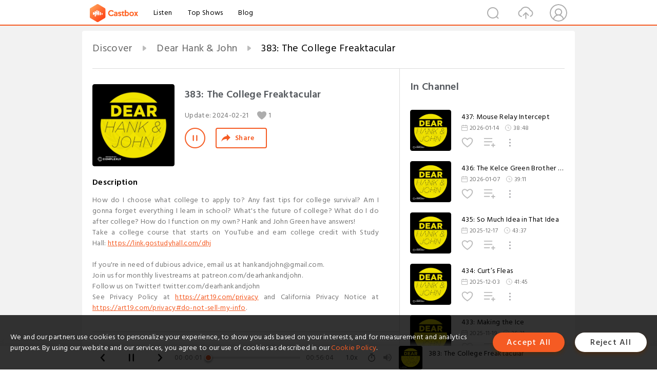

--- FILE ---
content_type: text/html; charset=utf-8
request_url: https://www.castbox.fm/episode/383%3A-The-College-Freaktacular-id3517310-id674955773
body_size: 21298
content:
<!DOCTYPE html>
<html lang="en">
<head>
  <meta charset="utf-8">
  <title>383: The College Freaktacular</title>
  <link rel="canonical" href="https://castbox.fm/episode/383%3A-The-College-Freaktacular-id3517310-id674955773" >
  
  <link rel="dns-prefetch" href="https//s3.castbox.fm">
  <link rel="dns-prefetch" href="https//everest.castbox.fm">
  <link rel="dns-prefetch" href="https//data.castbox.fm">
  <meta http-equiv="X-UA-Compatible" content="IE=edge,chrome=1">
  <meta name="viewport" content="width=device-width, initial-scale=1, user-scalable=no" >
  
  <link rel="icon" href="https://s3.castbox.fm/app/castbox/static/images/logo_120.png" type="image/x-icon">
  <meta name="apple-mobile-web-app-title" content="Castbox">
  <meta name="apple-mobile-web-app-capable" content="yes">
  <meta name="twitter:site" content="@CastBox_FM" >
  <meta name="twitter:creator" content="@CastBox_FM">
  <meta name="twitter:domain" content="castbox.fm">
  
      <meta name="twitter:card" content="summary" >
      <meta name="twitter:card" content="player" >
      <meta name="twitter:player" content="https://castbox.fm/app/castbox/player/id3517310/id674955773?v=03" >
      <meta property="twitter:player:height" content="500">
      <meta property="twitter:player:width" content="500">
      <meta name="twitter:player:width" content="500" >
      <meta name="twitter:player:height" content="500" >
      <meta property="og:image:width" content="600" >
      <meta property="og:image:height" content="600" >
      
  <meta property="twitter:title" content="383: The College Freaktacular" >
  <meta property="twitter:image" content="https://content.production.cdn.art19.com/images/3a/97/b3/9c/3a97b39c-d645-4aae-b68d-422795415127/f58de4536aaf5cb93d902edeb364e6c2ed7b3bf8ad92c1b4d0dc47d955a098a8b95e5b66cffbb18cedc1a00a3a7e6d45168f24774f8407a4b3cbde9d90730805.jpeg" >
  <meta property="twitter:description" content="<p>How do I choose what college to apply to? Any fast tips for college survival? Am I gonna forget everything I learn in school? What's the future of co..." >
  <meta property="al:ios:url" content="castbox://episode/383%3A-The-College-Freaktacular-id3517310-id674955773" >
  <meta property="al:ios:app_store_id" content="1100218439" >
  <meta property="al:ios:app_name" content="Castbox" >
  <meta property="al:android:url" content="castbox://episode/383%3A-The-College-Freaktacular-id3517310-id674955773" >
  <meta property="al:android:package" content="fm.castbox.audiobook.radio.podcast" >
  <meta property="al:android:app_name" content="Castbox" >
  <meta property="al:web:url" content="https://castbox.fm/episode/383%3A-The-College-Freaktacular-id3517310-id674955773" >
  <meta property="fb:app_id" content="1840752496197771" >
  <meta property="og:type" content="article" >
  <meta property="og:site_name" content="Castbox" />
  <meta property="og:url" content="https://castbox.fm/episode/383%3A-The-College-Freaktacular-id3517310-id674955773" >
  <meta property="og:image" content="https://content.production.cdn.art19.com/images/3a/97/b3/9c/3a97b39c-d645-4aae-b68d-422795415127/f58de4536aaf5cb93d902edeb364e6c2ed7b3bf8ad92c1b4d0dc47d955a098a8b95e5b66cffbb18cedc1a00a3a7e6d45168f24774f8407a4b3cbde9d90730805.jpeg" >
  <meta property="og:title" content="383: The College Freaktacular" >
  <meta property="og:description" content="<p>How do I choose what college to apply to? Any fast tips for college survival? Am I gonna forget everything I learn in school? What's the future of co..." >
  <meta property="twitter:app:id:iphone" content="1243410543">
  <meta property="twitter:app:id:googleplay" content="fm.castbox.audiobook.radio.podcast">
  <meta name="description" content="<p>How do I choose what college to apply to? Any fast tips for college survival? Am I gonna forget everything I learn in school? What's the future of co..." >
  <meta name="keywords" content="Free iPhone Podcast App, Free Podcast App, Rachel Maddow, Bill Bur Podcast, NPR, WNYC, WBEZ, This American Life, In-audio Search, What is Podcasting, Serial Podcast, On Demand Podcast, Public Radio" >
  <meta name="theme-color" content="rgba(64, 64, 64, 0.9)" />
  <link rel="search" type="application/opensearchdescription+xml" href="https://castbox.fm/opensearch.xml" title="Castbox">
  
  <link href="https://fonts.googleapis.com/css?family=Hind+Siliguri:300,400,500,600" rel="stylesheet"><link rel="stylesheet" type="text/css" href="https://s3.castbox.fm/app/castbox/static/css/slick.min.css" >
  <script type="application/ld+json">
{"@context":"http://schema.org","@type":"BreadcrumbList","itemListElement":[{"@type":"ListItem","position":1,"item":{"@id":"https://castbox.fm/home","name":"Channels","image":"https://s3.castbox.fm/app/castbox/static/images/logo.png"}},{"@type":"ListItem","position":2,"item":{"@id":"https://castbox.fm/channel/Dear-Hank-%26-John-id3517310","name":"Dear%20Hank%20%26%20John","image":"https://content.production.cdn.art19.com/images/3a/97/b3/9c/3a97b39c-d645-4aae-b68d-422795415127/f58de4536aaf5cb93d902edeb364e6c2ed7b3bf8ad92c1b4d0dc47d955a098a8b95e5b66cffbb18cedc1a00a3a7e6d45168f24774f8407a4b3cbde9d90730805.jpeg"}},{"@type":"ListItem","position":3,"item":{"@id":"https://castbox.fm/episode/383%3A-The-College-Freaktacular-id3517310-id674955773","name":"383%3A%20The%20College%20Freaktacular","image":"https://content.production.cdn.art19.com/images/3a/97/b3/9c/3a97b39c-d645-4aae-b68d-422795415127/f58de4536aaf5cb93d902edeb364e6c2ed7b3bf8ad92c1b4d0dc47d955a098a8b95e5b66cffbb18cedc1a00a3a7e6d45168f24774f8407a4b3cbde9d90730805.jpeg"}}]}
</script>
  <link rel="manifest" id="pwaLink" href="/api/pwa/manifest.json">
  
  
  <script type='text/javascript'>
    if (document.documentElement.clientWidth <= 720) {
      document.documentElement.style.fontSize = document.documentElement.clientWidth / 7.2 + 'px'
    } else {
      document.documentElement.style.fontSize = '100px'
    }
    window.onloadcallback=function(){}
  </script>
  
  <link data-chunk="global" rel="stylesheet" href="https://s3.castbox.fm/webstatic/css/vendors~global.96c36ed4.chunk.css">
<link data-chunk="global" rel="stylesheet" href="https://s3.castbox.fm/webstatic/css/global.c7478bb9.chunk.css">
<link data-chunk="castbox.main" rel="stylesheet" href="https://s3.castbox.fm/webstatic/css/castbox.main.ed6e5c24.chunk.css">
<link data-chunk="ch" rel="stylesheet" href="https://s3.castbox.fm/webstatic/css/ch.5b8889a4.chunk.css">
<link data-chunk="ep" rel="stylesheet" href="https://s3.castbox.fm/webstatic/css/ep.fe499db8.chunk.css">
</head>
<body>
  <div id="root"><div class="castboxGlobal"><div style="width:0;height:0"><audio style="width:100%;height:100%" preload="auto"><source src="https://s.gum.fm/s-60e858131e222f001d9bcc97/rss.art19.com/episodes/db5e03f2-3a90-4aa7-99dd-cd2919cc7aa4.mp3?rss_browser=BAhJIhhVbml2ZXJzYWxGZWVkUGFyc2VyBjoGRVQ%3D--ee32cfc293870c7ce027313a695bd2eb437918f4"/></audio></div><div class="castboxMain"><div class="mainBox"><div id="castboxHeader"><div class="castboxHeaderContainer"><div class="nav-item left navLogo"><a href="/"><img class="logoTextCover" src="https://s3.castbox.fm/webstatic/images/navLogo.c3d5a81b.png"/></a><a class="nav-item link" href="/home">Listen</a><a class="nav-item link" href="/categories/0">Top Shows</a><a class="nav-item link" href="/blog">Blog</a></div><div><div class="nav-item right topUserNav"><div class="userNav right"><div class="userNav-icon"><img class="userNav-img" src="https://s3.castbox.fm/webstatic/images/userIcon.06c408dc.png"/></div></div></div><div class="nav-item right upload"><a href="/creator/upload"><img class="img" src="https://s3.castbox.fm/webstatic/images/upload_icon.521c956a.png"/></a></div><div class="nav-item right search"><img class="img" src="https://s3.castbox.fm/webstatic/images/search_icon.3958760d.png"/></div></div></div></div><div style="padding-bottom:56px;min-height:100vh" id="childrenBox" class="childrenBox"><div class="topCon"></div><div class="topLeftCon"></div><div class="topRightCon"></div><div class="trackPlay clearfix childContent"><div style="text-align:left" class="guru-breadcrumb"><span class="guru-breadcrumb-item"><span style="max-width:40%" class="breadcrumb-text"><a href="/home">Discover</a></span><img class="breadcrumbImage" src="[data-uri]"/></span><span class="guru-breadcrumb-item"><span style="max-width:40%" class="breadcrumb-text"><a href="/channel/Dear-Hank-%26-John-id3517310">Dear Hank &amp; John</a></span><img class="breadcrumbImage" src="[data-uri]"/></span><span class="guru-breadcrumb-item active"><span style="max-width:40%" class="breadcrumb-text">383: The College Freaktacular</span></span></div><div class="leftContainer"><div class="trackinfo"><div class="trackinfo-cover" data-episode_id="b8df04f4e408cd1dd3979029c0231977d075f690-7f100da0ebeb096adc50675b8a1b3e46022f1540"><div style="display:inline-block;height:100%;width:100%;overflow:hidden;border-radius:4px;background-color:#A9B8AD" class="coverImgContainer"><img style="display:inline-block;opacity:1;width:100%;height:100%" src="https://content.production.cdn.art19.com/images/3a/97/b3/9c/3a97b39c-d645-4aae-b68d-422795415127/f58de4536aaf5cb93d902edeb364e6c2ed7b3bf8ad92c1b4d0dc47d955a098a8b95e5b66cffbb18cedc1a00a3a7e6d45168f24774f8407a4b3cbde9d90730805.jpeg" class="cover" alt="383: The College Freaktacular" title="383: The College Freaktacular"/></div></div><div class="trackinfo-titleBox"><h1 title="383: The College Freaktacular" class="trackinfo-title"><div id="box-pro-ellipsis-176869051716615" class="box-ellipsis box-ellipsis-lineClamp"><style>#box-pro-ellipsis-176869051716615{-webkit-line-clamp:2;}</style><span>383: The College Freaktacular</span></div></h1><div class="trackinfo-con-des"><span class="item">Update: <!-- -->2024-02-21</span><span class="item"><img class="heart" src="[data-uri]"/>1</span></div><div class="trackinfo-ctrls"><div class="player_play_btn pause loading " style="display:inline-block;cursor:pointer;margin-right:20px"></div><span><div class="sharePageBtn">Share</div></span></div></div><div class="trackinfo-des-title-wrapper"><p class="trackinfo-des-title ">Description</p></div><div class="trackinfo-des"><span class="box-ellipsis"><div><p>How do I choose what college to apply to? Any fast tips for college survival? Am I gonna forget everything I learn in school? What's the future of college? What do I do after college? How do I function on my own? Hank and John Green have answers!</p><p>Take a college course that starts on YouTube and earn college credit with Study Hall: <a rel="nofollow"href="https://link.gostudyhall.com/dhj" target="_blank">https://link.gostudyhall.com/dhj</a></p><br /><p></p><p>If you're in need of dubious advice, email us at hankandjohn@gmail.com.</p><p>Join us for monthly livestreams at patreon.com/dearhankandjohn.</p><p>Follow us on Twitter! twitter.com/dearhankandjohn</p><p>See Privacy Policy at <a rel="nofollow"href="https://art19.com/privacy" target="_blank">https://art19.com/privacy</a> and California Privacy Notice at <a rel="nofollow"href="https://art19.com/privacy#do-not-sell-my-info" target="_blank">https://art19.com/privacy#do-not-sell-my-info</a>.</p></div></span></div><div class="seeMorebtn seeMorebtn_up"><img class="img" src="[data-uri]"/></div></div><div class="trackPlay-comment"><div id="comments" class="commentList"><div class="commentList-title"><span>Comments<!-- --> </span></div><div class="addComment clearfix"><form class="addCommentForm"><div class="commentInputBox"><input type="text" value="" class="commentInputBox-input" placeholder="Sign in to Comment"/><input type="submit" style="display:none"/></div><div class="userCover"><div style="display:inline-block;height:100%;width:100%;overflow:hidden;border-radius:4px;background-color:#A9B8AD" class="coverImgContainer"><img style="display:inline-block;opacity:1;width:100%;height:100%" src="[data-uri]" class="userCover-img"/></div></div></form></div><div class="commentList-box"><div class="commentListCon"><div></div></div></div></div></div></div><div class="rightContainer"><div class="rightContainer-item"><div class="TrackList"><div class="trackListCon"><div class="clearfix"><div class="trackListCon_title">In Channel</div></div><div class="trackListCon_list" style="height:600px"><div><section class="episodeRow opacityinAnimate"><div class="ep-item isSmall"><div class="ep-item-cover"><a href="/episode/437%3A-Mouse-Relay-Intercept-id3517310-id893266359"><div style="display:inline-block;height:100%;width:100%;overflow:hidden;border-radius:4px;background-color:#A9B8AD" class="coverImgContainer"><img style="display:inline-block;opacity:1;width:100%;height:100%" src="https://content.production.cdn.art19.com/images/3a/97/b3/9c/3a97b39c-d645-4aae-b68d-422795415127/f58de4536aaf5cb93d902edeb364e6c2ed7b3bf8ad92c1b4d0dc47d955a098a8b95e5b66cffbb18cedc1a00a3a7e6d45168f24774f8407a4b3cbde9d90730805.jpeg" class="image" alt="437: Mouse Relay Intercept" title="437: Mouse Relay Intercept"/></div></a></div><div class="ep-item-con"><a href="/episode/437%3A-Mouse-Relay-Intercept-id3517310-id893266359"><p title="437: Mouse Relay Intercept" class="ep-item-con-title"><span class="ellipsis" style="display:inline-block">437: Mouse Relay Intercept</span></p></a><p class="ep-item-con-des"><span class="item icon date">2026-01-14</span><span class="item icon time">38:48</span></p><div class="ep-item-con-btns"><p class="btn-item like"></p><span class="btn-item add-2epl"><div class="playlists-modal"><div class="playlists-modal-target"><div class="add-2epl-btn"></div></div></div></span><span class="btn-item add-2epl more-point"><div class="playlists-modal"><div class="playlists-modal-target"><div class="add-2epl-btn epl-more-action"></div></div></div></span></div></div><div class="ep-item-ctrls"><a class="ctrlItem play" href="/episode/437%3A-Mouse-Relay-Intercept-id3517310-id893266359"></a></div></div><div class="audiobox"></div></section><section class="episodeRow opacityinAnimate"><div class="ep-item isSmall"><div class="ep-item-cover"><a href="/episode/436%3A-The-Kelce-Green-Brother-Bowl-Brawl-id3517310-id889895626"><div style="display:inline-block;height:100%;width:100%;overflow:hidden;border-radius:4px;background-color:#A9B8AD" class="coverImgContainer"><img style="display:inline-block;opacity:1;width:100%;height:100%" src="https://content.production.cdn.art19.com/images/3a/97/b3/9c/3a97b39c-d645-4aae-b68d-422795415127/f58de4536aaf5cb93d902edeb364e6c2ed7b3bf8ad92c1b4d0dc47d955a098a8b95e5b66cffbb18cedc1a00a3a7e6d45168f24774f8407a4b3cbde9d90730805.jpeg" class="image" alt="436: The Kelce Green Brother Bowl Brawl" title="436: The Kelce Green Brother Bowl Brawl"/></div></a></div><div class="ep-item-con"><a href="/episode/436%3A-The-Kelce-Green-Brother-Bowl-Brawl-id3517310-id889895626"><p title="436: The Kelce Green Brother Bowl Brawl" class="ep-item-con-title"><span class="ellipsis" style="display:inline-block">436: The Kelce Green Brother Bowl Brawl</span></p></a><p class="ep-item-con-des"><span class="item icon date">2026-01-07</span><span class="item icon time">39:11</span></p><div class="ep-item-con-btns"><p class="btn-item like"></p><span class="btn-item add-2epl"><div class="playlists-modal"><div class="playlists-modal-target"><div class="add-2epl-btn"></div></div></div></span><span class="btn-item add-2epl more-point"><div class="playlists-modal"><div class="playlists-modal-target"><div class="add-2epl-btn epl-more-action"></div></div></div></span></div></div><div class="ep-item-ctrls"><a class="ctrlItem play" href="/episode/436%3A-The-Kelce-Green-Brother-Bowl-Brawl-id3517310-id889895626"></a></div></div><div class="audiobox"></div></section><section class="episodeRow opacityinAnimate"><div class="ep-item isSmall"><div class="ep-item-cover"><a href="/episode/435%3A-So-Much-Idea-in-That-Idea-id3517310-id883589466"><div style="display:inline-block;height:100%;width:100%;overflow:hidden;border-radius:4px;background-color:#A9B8AD" class="coverImgContainer"><img style="display:inline-block;opacity:1;width:100%;height:100%" src="https://content.production.cdn.art19.com/images/3a/97/b3/9c/3a97b39c-d645-4aae-b68d-422795415127/f58de4536aaf5cb93d902edeb364e6c2ed7b3bf8ad92c1b4d0dc47d955a098a8b95e5b66cffbb18cedc1a00a3a7e6d45168f24774f8407a4b3cbde9d90730805.jpeg" class="image" alt="435: So Much Idea in That Idea" title="435: So Much Idea in That Idea"/></div></a></div><div class="ep-item-con"><a href="/episode/435%3A-So-Much-Idea-in-That-Idea-id3517310-id883589466"><p title="435: So Much Idea in That Idea" class="ep-item-con-title"><span class="ellipsis" style="display:inline-block">435: So Much Idea in That Idea</span></p></a><p class="ep-item-con-des"><span class="item icon date">2025-12-17</span><span class="item icon time">43:37</span></p><div class="ep-item-con-btns"><p class="btn-item like"></p><span class="btn-item add-2epl"><div class="playlists-modal"><div class="playlists-modal-target"><div class="add-2epl-btn"></div></div></div></span><span class="btn-item add-2epl more-point"><div class="playlists-modal"><div class="playlists-modal-target"><div class="add-2epl-btn epl-more-action"></div></div></div></span></div></div><div class="ep-item-ctrls"><a class="ctrlItem play" href="/episode/435%3A-So-Much-Idea-in-That-Idea-id3517310-id883589466"></a></div></div><div class="audiobox"></div></section><section class="episodeRow opacityinAnimate"><div class="ep-item isSmall"><div class="ep-item-cover"><a href="/episode/434%3A-Curt’s-Fleas-id3517310-id878993580"><div style="display:inline-block;height:100%;width:100%;overflow:hidden;border-radius:4px;background-color:#A9B8AD" class="coverImgContainer"><img style="display:inline-block;opacity:1;width:100%;height:100%" src="https://content.production.cdn.art19.com/images/3a/97/b3/9c/3a97b39c-d645-4aae-b68d-422795415127/f58de4536aaf5cb93d902edeb364e6c2ed7b3bf8ad92c1b4d0dc47d955a098a8b95e5b66cffbb18cedc1a00a3a7e6d45168f24774f8407a4b3cbde9d90730805.jpeg" class="image" alt="434: Curt’s Fleas" title="434: Curt’s Fleas"/></div></a></div><div class="ep-item-con"><a href="/episode/434%3A-Curt’s-Fleas-id3517310-id878993580"><p title="434: Curt’s Fleas" class="ep-item-con-title"><span class="ellipsis" style="display:inline-block">434: Curt’s Fleas</span></p></a><p class="ep-item-con-des"><span class="item icon date">2025-12-03</span><span class="item icon time">41:45</span></p><div class="ep-item-con-btns"><p class="btn-item like"></p><span class="btn-item add-2epl"><div class="playlists-modal"><div class="playlists-modal-target"><div class="add-2epl-btn"></div></div></div></span><span class="btn-item add-2epl more-point"><div class="playlists-modal"><div class="playlists-modal-target"><div class="add-2epl-btn epl-more-action"></div></div></div></span></div></div><div class="ep-item-ctrls"><a class="ctrlItem play" href="/episode/434%3A-Curt’s-Fleas-id3517310-id878993580"></a></div></div><div class="audiobox"></div></section><section class="episodeRow opacityinAnimate"><div class="ep-item isSmall"><div class="ep-item-cover"><a href="/episode/433%3A-Making-the-Ice-id3517310-id874202478"><div style="display:inline-block;height:100%;width:100%;overflow:hidden;border-radius:4px;background-color:#A9B8AD" class="coverImgContainer"><img style="display:inline-block;opacity:1;width:100%;height:100%" src="https://content.production.cdn.art19.com/images/3a/97/b3/9c/3a97b39c-d645-4aae-b68d-422795415127/f58de4536aaf5cb93d902edeb364e6c2ed7b3bf8ad92c1b4d0dc47d955a098a8b95e5b66cffbb18cedc1a00a3a7e6d45168f24774f8407a4b3cbde9d90730805.jpeg" class="image" alt="433: Making the Ice" title="433: Making the Ice"/></div></a></div><div class="ep-item-con"><a href="/episode/433%3A-Making-the-Ice-id3517310-id874202478"><p title="433: Making the Ice" class="ep-item-con-title"><span class="ellipsis" style="display:inline-block">433: Making the Ice</span></p></a><p class="ep-item-con-des"><span class="item icon date">2025-11-19</span><span class="item icon time">36:31</span></p><div class="ep-item-con-btns"><p class="btn-item like"></p><span class="btn-item add-2epl"><div class="playlists-modal"><div class="playlists-modal-target"><div class="add-2epl-btn"></div></div></div></span><span class="btn-item add-2epl more-point"><div class="playlists-modal"><div class="playlists-modal-target"><div class="add-2epl-btn epl-more-action"></div></div></div></span></div></div><div class="ep-item-ctrls"><a class="ctrlItem play" href="/episode/433%3A-Making-the-Ice-id3517310-id874202478"></a></div></div><div class="audiobox"></div></section><section class="episodeRow opacityinAnimate"><div class="ep-item isSmall"><div class="ep-item-cover"><a href="/episode/432%3A-Turtetiquette-id3517310-id870967077"><div style="display:inline-block;height:100%;width:100%;overflow:hidden;border-radius:4px;background-color:#A9B8AD" class="coverImgContainer"><img style="display:inline-block;opacity:1;width:100%;height:100%" src="https://content.production.cdn.art19.com/images/3a/97/b3/9c/3a97b39c-d645-4aae-b68d-422795415127/f58de4536aaf5cb93d902edeb364e6c2ed7b3bf8ad92c1b4d0dc47d955a098a8b95e5b66cffbb18cedc1a00a3a7e6d45168f24774f8407a4b3cbde9d90730805.jpeg" class="image" alt="432: Turtetiquette" title="432: Turtetiquette"/></div></a></div><div class="ep-item-con"><a href="/episode/432%3A-Turtetiquette-id3517310-id870967077"><p title="432: Turtetiquette" class="ep-item-con-title"><span class="ellipsis" style="display:inline-block">432: Turtetiquette</span></p></a><p class="ep-item-con-des"><span class="item icon date">2025-11-12</span><span class="item icon time">41:46</span></p><div class="ep-item-con-btns"><p class="btn-item like"></p><span class="btn-item add-2epl"><div class="playlists-modal"><div class="playlists-modal-target"><div class="add-2epl-btn"></div></div></div></span><span class="btn-item add-2epl more-point"><div class="playlists-modal"><div class="playlists-modal-target"><div class="add-2epl-btn epl-more-action"></div></div></div></span></div></div><div class="ep-item-ctrls"><a class="ctrlItem play" href="/episode/432%3A-Turtetiquette-id3517310-id870967077"></a></div></div><div class="audiobox"></div></section><section class="episodeRow opacityinAnimate"><div class="ep-item isSmall"><div class="ep-item-cover"><a href="/episode/431%3A-The-Complicated-Dust-of-Earl-Tupper-id3517310-id866131443"><div style="display:inline-block;height:100%;width:100%;overflow:hidden;border-radius:4px;background-color:#A9B8AD" class="coverImgContainer"><img style="display:inline-block;opacity:1;width:100%;height:100%" src="https://content.production.cdn.art19.com/images/3a/97/b3/9c/3a97b39c-d645-4aae-b68d-422795415127/f58de4536aaf5cb93d902edeb364e6c2ed7b3bf8ad92c1b4d0dc47d955a098a8b95e5b66cffbb18cedc1a00a3a7e6d45168f24774f8407a4b3cbde9d90730805.jpeg" class="image" alt="431: The Complicated Dust of Earl Tupper" title="431: The Complicated Dust of Earl Tupper"/></div></a></div><div class="ep-item-con"><a href="/episode/431%3A-The-Complicated-Dust-of-Earl-Tupper-id3517310-id866131443"><p title="431: The Complicated Dust of Earl Tupper" class="ep-item-con-title"><span class="ellipsis" style="display:inline-block">431: The Complicated Dust of Earl Tupper</span></p></a><p class="ep-item-con-des"><span class="item icon date">2025-11-05</span><span class="item icon time">43:13</span></p><div class="ep-item-con-btns"><p class="btn-item like"></p><span class="btn-item add-2epl"><div class="playlists-modal"><div class="playlists-modal-target"><div class="add-2epl-btn"></div></div></div></span><span class="btn-item add-2epl more-point"><div class="playlists-modal"><div class="playlists-modal-target"><div class="add-2epl-btn epl-more-action"></div></div></div></span></div></div><div class="ep-item-ctrls"><a class="ctrlItem play" href="/episode/431%3A-The-Complicated-Dust-of-Earl-Tupper-id3517310-id866131443"></a></div></div><div class="audiobox"></div></section><section class="episodeRow opacityinAnimate"><div class="ep-item isSmall"><div class="ep-item-cover"><a href="/episode/430%3A-A-Yawn-Across-Time-id3517310-id861033552"><div style="display:inline-block;height:100%;width:100%;overflow:hidden;border-radius:4px;background-color:#A9B8AD" class="coverImgContainer"><img style="display:inline-block;opacity:1;width:100%;height:100%" src="https://content.production.cdn.art19.com/images/3a/97/b3/9c/3a97b39c-d645-4aae-b68d-422795415127/f58de4536aaf5cb93d902edeb364e6c2ed7b3bf8ad92c1b4d0dc47d955a098a8b95e5b66cffbb18cedc1a00a3a7e6d45168f24774f8407a4b3cbde9d90730805.jpeg" class="image" alt="430: A Yawn Across Time" title="430: A Yawn Across Time"/></div></a></div><div class="ep-item-con"><a href="/episode/430%3A-A-Yawn-Across-Time-id3517310-id861033552"><p title="430: A Yawn Across Time" class="ep-item-con-title"><span class="ellipsis" style="display:inline-block">430: A Yawn Across Time</span></p></a><p class="ep-item-con-des"><span class="item icon date">2025-10-29</span><span class="item icon time">50:19</span></p><div class="ep-item-con-btns"><p class="btn-item like"></p><span class="btn-item add-2epl"><div class="playlists-modal"><div class="playlists-modal-target"><div class="add-2epl-btn"></div></div></div></span><span class="btn-item add-2epl more-point"><div class="playlists-modal"><div class="playlists-modal-target"><div class="add-2epl-btn epl-more-action"></div></div></div></span></div></div><div class="ep-item-ctrls"><a class="ctrlItem play" href="/episode/430%3A-A-Yawn-Across-Time-id3517310-id861033552"></a></div></div><div class="audiobox"></div></section><section class="episodeRow opacityinAnimate"><div class="ep-item isSmall"><div class="ep-item-cover"><a href="/episode/429%3A--The-Mouse-Layer-id3517310-id858963130"><div style="display:inline-block;height:100%;width:100%;overflow:hidden;border-radius:4px;background-color:#A9B8AD" class="coverImgContainer"><img style="display:inline-block;opacity:1;width:100%;height:100%" src="https://content.production.cdn.art19.com/images/3a/97/b3/9c/3a97b39c-d645-4aae-b68d-422795415127/f58de4536aaf5cb93d902edeb364e6c2ed7b3bf8ad92c1b4d0dc47d955a098a8b95e5b66cffbb18cedc1a00a3a7e6d45168f24774f8407a4b3cbde9d90730805.jpeg" class="image" alt="429:  The Mouse Layer" title="429:  The Mouse Layer"/></div></a></div><div class="ep-item-con"><a href="/episode/429%3A--The-Mouse-Layer-id3517310-id858963130"><p title="429:  The Mouse Layer" class="ep-item-con-title"><span class="ellipsis" style="display:inline-block">429:  The Mouse Layer</span></p></a><p class="ep-item-con-des"><span class="item icon date">2025-10-22</span><span class="item icon time">37:11</span></p><div class="ep-item-con-btns"><p class="btn-item like"></p><span class="btn-item add-2epl"><div class="playlists-modal"><div class="playlists-modal-target"><div class="add-2epl-btn"></div></div></div></span><span class="btn-item add-2epl more-point"><div class="playlists-modal"><div class="playlists-modal-target"><div class="add-2epl-btn epl-more-action"></div></div></div></span></div></div><div class="ep-item-ctrls"><a class="ctrlItem play" href="/episode/429%3A--The-Mouse-Layer-id3517310-id858963130"></a></div></div><div class="audiobox"></div></section><section class="episodeRow opacityinAnimate"><div class="ep-item isSmall"><div class="ep-item-cover"><a href="/episode/428%3A-Hard-Pivot-to-Balls-id3517310-id856918607"><div style="display:inline-block;height:100%;width:100%;overflow:hidden;border-radius:4px;background-color:#A9B8AD" class="coverImgContainer"><img style="display:inline-block;opacity:1;width:100%;height:100%" src="https://content.production.cdn.art19.com/images/3a/97/b3/9c/3a97b39c-d645-4aae-b68d-422795415127/f58de4536aaf5cb93d902edeb364e6c2ed7b3bf8ad92c1b4d0dc47d955a098a8b95e5b66cffbb18cedc1a00a3a7e6d45168f24774f8407a4b3cbde9d90730805.jpeg" class="image" alt="428: Hard Pivot to Balls" title="428: Hard Pivot to Balls"/></div></a></div><div class="ep-item-con"><a href="/episode/428%3A-Hard-Pivot-to-Balls-id3517310-id856918607"><p title="428: Hard Pivot to Balls" class="ep-item-con-title"><span class="ellipsis" style="display:inline-block">428: Hard Pivot to Balls</span></p></a><p class="ep-item-con-des"><span class="item icon date">2025-10-15</span><span class="item icon time">46:30</span></p><div class="ep-item-con-btns"><p class="btn-item like"></p><span class="btn-item add-2epl"><div class="playlists-modal"><div class="playlists-modal-target"><div class="add-2epl-btn"></div></div></div></span><span class="btn-item add-2epl more-point"><div class="playlists-modal"><div class="playlists-modal-target"><div class="add-2epl-btn epl-more-action"></div></div></div></span></div></div><div class="ep-item-ctrls"><a class="ctrlItem play" href="/episode/428%3A-Hard-Pivot-to-Balls-id3517310-id856918607"></a></div></div><div class="audiobox"></div></section><section class="episodeRow opacityinAnimate"><div class="ep-item isSmall"><div class="ep-item-cover"><a href="/episode/427%3A-Ghosts-to-Fix-the-Housing-Crisis-id3517310-id854752449"><div style="display:inline-block;height:100%;width:100%;overflow:hidden;border-radius:4px;background-color:#A9B8AD" class="coverImgContainer"><img style="display:inline-block;opacity:1;width:100%;height:100%" src="https://content.production.cdn.art19.com/images/3a/97/b3/9c/3a97b39c-d645-4aae-b68d-422795415127/f58de4536aaf5cb93d902edeb364e6c2ed7b3bf8ad92c1b4d0dc47d955a098a8b95e5b66cffbb18cedc1a00a3a7e6d45168f24774f8407a4b3cbde9d90730805.jpeg" class="image" alt="427: Ghosts to Fix the Housing Crisis" title="427: Ghosts to Fix the Housing Crisis"/></div></a></div><div class="ep-item-con"><a href="/episode/427%3A-Ghosts-to-Fix-the-Housing-Crisis-id3517310-id854752449"><p title="427: Ghosts to Fix the Housing Crisis" class="ep-item-con-title"><span class="ellipsis" style="display:inline-block">427: Ghosts to Fix the Housing Crisis</span></p></a><p class="ep-item-con-des"><span class="item icon date">2025-10-08</span><span class="item icon time">41:32</span></p><div class="ep-item-con-btns"><p class="btn-item like"></p><span class="btn-item add-2epl"><div class="playlists-modal"><div class="playlists-modal-target"><div class="add-2epl-btn"></div></div></div></span><span class="btn-item add-2epl more-point"><div class="playlists-modal"><div class="playlists-modal-target"><div class="add-2epl-btn epl-more-action"></div></div></div></span></div></div><div class="ep-item-ctrls"><a class="ctrlItem play" href="/episode/427%3A-Ghosts-to-Fix-the-Housing-Crisis-id3517310-id854752449"></a></div></div><div class="audiobox"></div></section><section class="episodeRow opacityinAnimate"><div class="ep-item isSmall"><div class="ep-item-cover"><a href="/episode/426%3A-The-Hank-Green-Twitter-Memorial-Garden-id3517310-id852379845"><div style="display:inline-block;height:100%;width:100%;overflow:hidden;border-radius:4px;background-color:#A9B8AD" class="coverImgContainer"><img style="display:inline-block;opacity:1;width:100%;height:100%" src="https://content.production.cdn.art19.com/images/3a/97/b3/9c/3a97b39c-d645-4aae-b68d-422795415127/f58de4536aaf5cb93d902edeb364e6c2ed7b3bf8ad92c1b4d0dc47d955a098a8b95e5b66cffbb18cedc1a00a3a7e6d45168f24774f8407a4b3cbde9d90730805.jpeg" class="image" alt="426: The Hank Green Twitter Memorial Garden" title="426: The Hank Green Twitter Memorial Garden"/></div></a></div><div class="ep-item-con"><a href="/episode/426%3A-The-Hank-Green-Twitter-Memorial-Garden-id3517310-id852379845"><p title="426: The Hank Green Twitter Memorial Garden" class="ep-item-con-title"><span class="ellipsis" style="display:inline-block">426: The Hank Green Twitter Memorial Garden</span></p></a><p class="ep-item-con-des"><span class="item icon date">2025-10-01</span><span class="item icon time">44:47</span></p><div class="ep-item-con-btns"><p class="btn-item like"></p><span class="btn-item add-2epl"><div class="playlists-modal"><div class="playlists-modal-target"><div class="add-2epl-btn"></div></div></div></span><span class="btn-item add-2epl more-point"><div class="playlists-modal"><div class="playlists-modal-target"><div class="add-2epl-btn epl-more-action"></div></div></div></span></div></div><div class="ep-item-ctrls"><a class="ctrlItem play" href="/episode/426%3A-The-Hank-Green-Twitter-Memorial-Garden-id3517310-id852379845"></a></div></div><div class="audiobox"></div></section><section class="episodeRow opacityinAnimate"><div class="ep-item isSmall"><div class="ep-item-cover"><a href="/episode/425%3A-The-Deal-With-Airports-id3517310-id850176309"><div style="display:inline-block;height:100%;width:100%;overflow:hidden;border-radius:4px;background-color:#A9B8AD" class="coverImgContainer"><img style="display:inline-block;opacity:1;width:100%;height:100%" src="https://content.production.cdn.art19.com/images/3a/97/b3/9c/3a97b39c-d645-4aae-b68d-422795415127/f58de4536aaf5cb93d902edeb364e6c2ed7b3bf8ad92c1b4d0dc47d955a098a8b95e5b66cffbb18cedc1a00a3a7e6d45168f24774f8407a4b3cbde9d90730805.jpeg" class="image" alt="425: The Deal With Airports" title="425: The Deal With Airports"/></div></a></div><div class="ep-item-con"><a href="/episode/425%3A-The-Deal-With-Airports-id3517310-id850176309"><p title="425: The Deal With Airports" class="ep-item-con-title"><span class="ellipsis" style="display:inline-block">425: The Deal With Airports</span></p></a><p class="ep-item-con-des"><span class="item icon date">2025-09-24</span><span class="item icon time">39:37</span></p><div class="ep-item-con-btns"><p class="btn-item like"></p><span class="btn-item add-2epl"><div class="playlists-modal"><div class="playlists-modal-target"><div class="add-2epl-btn"></div></div></div></span><span class="btn-item add-2epl more-point"><div class="playlists-modal"><div class="playlists-modal-target"><div class="add-2epl-btn epl-more-action"></div></div></div></span></div></div><div class="ep-item-ctrls"><a class="ctrlItem play" href="/episode/425%3A-The-Deal-With-Airports-id3517310-id850176309"></a></div></div><div class="audiobox"></div></section><section class="episodeRow opacityinAnimate"><div class="ep-item isSmall"><div class="ep-item-cover"><a href="/episode/424%3A-Heaven-Grades-on-a-Curve-id3517310-id847799253"><div style="display:inline-block;height:100%;width:100%;overflow:hidden;border-radius:4px;background-color:#A9B8AD" class="coverImgContainer"><img style="display:inline-block;opacity:1;width:100%;height:100%" src="https://content.production.cdn.art19.com/images/3a/97/b3/9c/3a97b39c-d645-4aae-b68d-422795415127/f58de4536aaf5cb93d902edeb364e6c2ed7b3bf8ad92c1b4d0dc47d955a098a8b95e5b66cffbb18cedc1a00a3a7e6d45168f24774f8407a4b3cbde9d90730805.jpeg" class="image" alt="424: Heaven Grades on a Curve" title="424: Heaven Grades on a Curve"/></div></a></div><div class="ep-item-con"><a href="/episode/424%3A-Heaven-Grades-on-a-Curve-id3517310-id847799253"><p title="424: Heaven Grades on a Curve" class="ep-item-con-title"><span class="ellipsis" style="display:inline-block">424: Heaven Grades on a Curve</span></p></a><p class="ep-item-con-des"><span class="item icon date">2025-09-17</span><span class="item icon time">41:54</span></p><div class="ep-item-con-btns"><p class="btn-item like"></p><span class="btn-item add-2epl"><div class="playlists-modal"><div class="playlists-modal-target"><div class="add-2epl-btn"></div></div></div></span><span class="btn-item add-2epl more-point"><div class="playlists-modal"><div class="playlists-modal-target"><div class="add-2epl-btn epl-more-action"></div></div></div></span></div></div><div class="ep-item-ctrls"><a class="ctrlItem play" href="/episode/424%3A-Heaven-Grades-on-a-Curve-id3517310-id847799253"></a></div></div><div class="audiobox"></div></section><section class="episodeRow opacityinAnimate"><div class="ep-item isSmall"><div class="ep-item-cover"><a href="/episode/423%3A-Everything-Old-Is-New-Again-id3517310-id844826532"><div style="display:inline-block;height:100%;width:100%;overflow:hidden;border-radius:4px;background-color:#A9B8AD" class="coverImgContainer"><img style="display:inline-block;opacity:1;width:100%;height:100%" src="https://content.production.cdn.art19.com/images/3a/97/b3/9c/3a97b39c-d645-4aae-b68d-422795415127/f58de4536aaf5cb93d902edeb364e6c2ed7b3bf8ad92c1b4d0dc47d955a098a8b95e5b66cffbb18cedc1a00a3a7e6d45168f24774f8407a4b3cbde9d90730805.jpeg" class="image" alt="423: Everything Old Is New Again" title="423: Everything Old Is New Again"/></div></a></div><div class="ep-item-con"><a href="/episode/423%3A-Everything-Old-Is-New-Again-id3517310-id844826532"><p title="423: Everything Old Is New Again" class="ep-item-con-title"><span class="ellipsis" style="display:inline-block">423: Everything Old Is New Again</span></p></a><p class="ep-item-con-des"><span class="item icon date">2025-09-10</span><span class="item icon time">46:08</span></p><div class="ep-item-con-btns"><p class="btn-item like"></p><span class="btn-item add-2epl"><div class="playlists-modal"><div class="playlists-modal-target"><div class="add-2epl-btn"></div></div></div></span><span class="btn-item add-2epl more-point"><div class="playlists-modal"><div class="playlists-modal-target"><div class="add-2epl-btn epl-more-action"></div></div></div></span></div></div><div class="ep-item-ctrls"><a class="ctrlItem play" href="/episode/423%3A-Everything-Old-Is-New-Again-id3517310-id844826532"></a></div></div><div class="audiobox"></div></section><section class="episodeRow opacityinAnimate"><div class="ep-item isSmall"><div class="ep-item-cover"><a href="/episode/422%3A-We-Got-Another-Brother-(w-Travis-McElroy!)-id3517310-id842385118"><div style="display:inline-block;height:100%;width:100%;overflow:hidden;border-radius:4px;background-color:#A9B8AD" class="coverImgContainer"><img style="display:inline-block;opacity:1;width:100%;height:100%" src="https://content.production.cdn.art19.com/images/3a/97/b3/9c/3a97b39c-d645-4aae-b68d-422795415127/f58de4536aaf5cb93d902edeb364e6c2ed7b3bf8ad92c1b4d0dc47d955a098a8b95e5b66cffbb18cedc1a00a3a7e6d45168f24774f8407a4b3cbde9d90730805.jpeg" class="image" alt="422: We Got Another Brother (w/ Travis McElroy!)" title="422: We Got Another Brother (w/ Travis McElroy!)"/></div></a></div><div class="ep-item-con"><a href="/episode/422%3A-We-Got-Another-Brother-(w-Travis-McElroy!)-id3517310-id842385118"><p title="422: We Got Another Brother (w/ Travis McElroy!)" class="ep-item-con-title"><span class="ellipsis" style="display:inline-block">422: We Got Another Brother (w/ Travis McElroy!)</span></p></a><p class="ep-item-con-des"><span class="item icon date">2025-09-03</span><span class="item icon time">46:51</span></p><div class="ep-item-con-btns"><p class="btn-item like"></p><span class="btn-item add-2epl"><div class="playlists-modal"><div class="playlists-modal-target"><div class="add-2epl-btn"></div></div></div></span><span class="btn-item add-2epl more-point"><div class="playlists-modal"><div class="playlists-modal-target"><div class="add-2epl-btn epl-more-action"></div></div></div></span></div></div><div class="ep-item-ctrls"><a class="ctrlItem play" href="/episode/422%3A-We-Got-Another-Brother-(w-Travis-McElroy!)-id3517310-id842385118"></a></div></div><div class="audiobox"></div></section><section class="episodeRow opacityinAnimate"><div class="ep-item isSmall"><div class="ep-item-cover"><a href="/episode/421%3A-Sonic’s-Butt-Game-id3517310-id840254800"><div style="display:inline-block;height:100%;width:100%;overflow:hidden;border-radius:4px;background-color:#A9B8AD" class="coverImgContainer"><img style="display:inline-block;opacity:1;width:100%;height:100%" src="https://content.production.cdn.art19.com/images/3a/97/b3/9c/3a97b39c-d645-4aae-b68d-422795415127/f58de4536aaf5cb93d902edeb364e6c2ed7b3bf8ad92c1b4d0dc47d955a098a8b95e5b66cffbb18cedc1a00a3a7e6d45168f24774f8407a4b3cbde9d90730805.jpeg" class="image" alt="421: Sonic’s Butt Game" title="421: Sonic’s Butt Game"/></div></a></div><div class="ep-item-con"><a href="/episode/421%3A-Sonic’s-Butt-Game-id3517310-id840254800"><p title="421: Sonic’s Butt Game" class="ep-item-con-title"><span class="ellipsis" style="display:inline-block">421: Sonic’s Butt Game</span></p></a><p class="ep-item-con-des"><span class="item icon date">2025-08-27</span><span class="item icon time">50:26</span></p><div class="ep-item-con-btns"><p class="btn-item like"></p><span class="btn-item add-2epl"><div class="playlists-modal"><div class="playlists-modal-target"><div class="add-2epl-btn"></div></div></div></span><span class="btn-item add-2epl more-point"><div class="playlists-modal"><div class="playlists-modal-target"><div class="add-2epl-btn epl-more-action"></div></div></div></span></div></div><div class="ep-item-ctrls"><a class="ctrlItem play" href="/episode/421%3A-Sonic’s-Butt-Game-id3517310-id840254800"></a></div></div><div class="audiobox"></div></section><section class="episodeRow opacityinAnimate"><div class="ep-item isSmall"><div class="ep-item-cover"><a href="/episode/420%3A-The-Plant-Episode-id3517310-id838324340"><div style="display:inline-block;height:100%;width:100%;overflow:hidden;border-radius:4px;background-color:#A9B8AD" class="coverImgContainer"><img style="display:inline-block;opacity:1;width:100%;height:100%" src="https://content.production.cdn.art19.com/images/3a/97/b3/9c/3a97b39c-d645-4aae-b68d-422795415127/f58de4536aaf5cb93d902edeb364e6c2ed7b3bf8ad92c1b4d0dc47d955a098a8b95e5b66cffbb18cedc1a00a3a7e6d45168f24774f8407a4b3cbde9d90730805.jpeg" class="image" alt="420: The Plant Episode" title="420: The Plant Episode"/></div></a></div><div class="ep-item-con"><a href="/episode/420%3A-The-Plant-Episode-id3517310-id838324340"><p title="420: The Plant Episode" class="ep-item-con-title"><span class="ellipsis" style="display:inline-block">420: The Plant Episode</span></p></a><p class="ep-item-con-des"><span class="item icon date">2025-08-20</span><span class="item icon time">41:23</span></p><div class="ep-item-con-btns"><p class="btn-item like"></p><span class="btn-item add-2epl"><div class="playlists-modal"><div class="playlists-modal-target"><div class="add-2epl-btn"></div></div></div></span><span class="btn-item add-2epl more-point"><div class="playlists-modal"><div class="playlists-modal-target"><div class="add-2epl-btn epl-more-action"></div></div></div></span></div></div><div class="ep-item-ctrls"><a class="ctrlItem play" href="/episode/420%3A-The-Plant-Episode-id3517310-id838324340"></a></div></div><div class="audiobox"></div></section><section class="episodeRow opacityinAnimate"><div class="ep-item isSmall"><div class="ep-item-cover"><a href="/episode/419%3A-A-Soup-of-Letters-id3517310-id836429095"><div style="display:inline-block;height:100%;width:100%;overflow:hidden;border-radius:4px;background-color:#A9B8AD" class="coverImgContainer"><img style="display:inline-block;opacity:1;width:100%;height:100%" src="https://content.production.cdn.art19.com/images/3a/97/b3/9c/3a97b39c-d645-4aae-b68d-422795415127/f58de4536aaf5cb93d902edeb364e6c2ed7b3bf8ad92c1b4d0dc47d955a098a8b95e5b66cffbb18cedc1a00a3a7e6d45168f24774f8407a4b3cbde9d90730805.jpeg" class="image" alt="419: A Soup of Letters" title="419: A Soup of Letters"/></div></a></div><div class="ep-item-con"><a href="/episode/419%3A-A-Soup-of-Letters-id3517310-id836429095"><p title="419: A Soup of Letters" class="ep-item-con-title"><span class="ellipsis" style="display:inline-block">419: A Soup of Letters</span></p></a><p class="ep-item-con-des"><span class="item icon date">2025-08-13</span><span class="item icon time">46:43</span></p><div class="ep-item-con-btns"><p class="btn-item like"></p><span class="btn-item add-2epl"><div class="playlists-modal"><div class="playlists-modal-target"><div class="add-2epl-btn"></div></div></div></span><span class="btn-item add-2epl more-point"><div class="playlists-modal"><div class="playlists-modal-target"><div class="add-2epl-btn epl-more-action"></div></div></div></span></div></div><div class="ep-item-ctrls"><a class="ctrlItem play" href="/episode/419%3A-A-Soup-of-Letters-id3517310-id836429095"></a></div></div><div class="audiobox"></div></section><section class="episodeRow opacityinAnimate"><div class="ep-item isSmall"><div class="ep-item-cover"><a href="/episode/418%3A-Fifty-Three%2C-That’s-It-For-Me-id3517310-id834457989"><div style="display:inline-block;height:100%;width:100%;overflow:hidden;border-radius:4px;background-color:#A9B8AD" class="coverImgContainer"><img style="display:inline-block;opacity:1;width:100%;height:100%" src="https://content.production.cdn.art19.com/images/3a/97/b3/9c/3a97b39c-d645-4aae-b68d-422795415127/f58de4536aaf5cb93d902edeb364e6c2ed7b3bf8ad92c1b4d0dc47d955a098a8b95e5b66cffbb18cedc1a00a3a7e6d45168f24774f8407a4b3cbde9d90730805.jpeg" class="image" alt="418: Fifty-Three, That’s It For Me" title="418: Fifty-Three, That’s It For Me"/></div></a></div><div class="ep-item-con"><a href="/episode/418%3A-Fifty-Three%2C-That’s-It-For-Me-id3517310-id834457989"><p title="418: Fifty-Three, That’s It For Me" class="ep-item-con-title"><span class="ellipsis" style="display:inline-block">418: Fifty-Three, That’s It For Me</span></p></a><p class="ep-item-con-des"><span class="item icon date">2025-08-06</span><span class="item icon time">45:47</span></p><div class="ep-item-con-btns"><p class="btn-item like"></p><span class="btn-item add-2epl"><div class="playlists-modal"><div class="playlists-modal-target"><div class="add-2epl-btn"></div></div></div></span><span class="btn-item add-2epl more-point"><div class="playlists-modal"><div class="playlists-modal-target"><div class="add-2epl-btn epl-more-action"></div></div></div></span></div></div><div class="ep-item-ctrls"><a class="ctrlItem play" href="/episode/418%3A-Fifty-Three%2C-That’s-It-For-Me-id3517310-id834457989"></a></div></div><div class="audiobox"></div></section><div style="text-align:center" id="LoadInline"><img style="width:.84rem;max-width:64px;height:.84rem;max-height:64px" src="[data-uri]" alt="loading"/></div></div></div></div></div></div><div class="rightContainer-item adBanner fadeInUp animated"><div style="display:none"></div></div><div class="footer-wrapper "><div class="rightContainer-item downloadPlay"><div class="downloadPlay-title-empty"></div><div class="downloadPlay-item clearfix google"><div class="link"><a target="_black" href="https://play.google.com/store/apps/details?id=fm.castbox.audiobook.radio.podcast&amp;referrer=utm_source%3Dcastbox_web%26utm_medium%3Dlink%26utm_campaign%3Dweb_right_bar%26utm_content%3D"><img style="width:100%" class="store" src="https://s3.castbox.fm/fa/00/5a/19fd024f1fa0d92ce80cd72cfe.png" alt="Google Play" title="Google Play"/></a></div><div class="text">Download from Google Play</div></div><div class="downloadPlay-item clearfix google"><div class="link"><a target="_black" href="https://itunes.apple.com/app/castbox-radio/id1243410543?pt=118301901&amp;mt=8&amp;ct=web_right_bar"><img style="width:100%" class="store" src="https://s3.castbox.fm/8a/81/60/605a1c40698998c6ff2ba624ea.png" alt="Castbox" title="App Store"/></a></div><div class="text">Download from App Store</div></div></div><div class="rightFooter rightContainer-item clearfix"><ul class="footerLinks"><li class="footerLinks-item"><a href="https://helpcenter.castbox.fm/portal/kb">FAQs</a></li></ul><div class="footerCounrtySel"><div><div class="footer_select_country"><img class="countryCover" src="/app/castbox/static/images/flags/us.svg" alt="us"/><span class="countryName">United States</span></div></div></div></div></div></div></div></div><div class="mainBoxFooter"><div class="castboxFooterBar"><div class="footemain"><div class="PlayControl"><span class="back icon"></span><span class="playBtn icon pause loading"></span><span class="forward icon"></span></div><div class="sticker"><div class="player-stick"><div class="current-time">00:00</div><div class="player-stick-coat"><div class="PlayerStickBar"><div style="left:0%" class="circleBar"></div><div style="width:0%" class="playerStick"></div></div></div><div class="duration">00:00</div></div></div><div class="playbackRate"><div class="playbackRate-value">1.0<!-- -->x</div><div class="playbackRate-list hide"><p class="playbackRate-list-item">0.5<!-- -->x</p><p class="playbackRate-list-item">0.8<!-- -->x</p><p class="playbackRate-list-item">1.0<!-- -->x</p><p class="playbackRate-list-item">1.25<!-- -->x</p><p class="playbackRate-list-item">1.5<!-- -->x</p><p class="playbackRate-list-item">2.0<!-- -->x</p><p class="playbackRate-list-item">3.0<!-- -->x</p></div></div><div class="playbackRate timing icon"><div class="playbackRate-value"><img src="[data-uri]"/></div><div class="playbackRate-list hide"><p class="playbackRate-list-title">Sleep Timer</p><p class="playbackRate-list-item">Off</p><p class="playbackRate-list-item">End of Episode</p><p class="playbackRate-list-item">5 Minutes</p><p class="playbackRate-list-item">10 Minutes</p><p class="playbackRate-list-item">15 Minutes</p><p class="playbackRate-list-item">30 Minutes</p><p class="playbackRate-list-item">45 Minutes</p><p class="playbackRate-list-item">60 Minutes</p><p class="playbackRate-list-item">120 Minutes</p></div></div><div class="volumeCtrl"><img class="volumeCtrl-img" src="https://s3.castbox.fm/webstatic/images/volume.86474be8.png"/><div style="height:0;padding:0;border:0;overflow:hidden" class="volumeCtrl-sliderCon"></div></div><div class="footerFeed"><div class="leftImg"><a href="/episode/383%3A-The-College-Freaktacular-id3517310-id674955773"><div style="display:inline-block;height:100%;width:100%;overflow:hidden;border-radius:4px;background-color:#A9B8AD" class="coverImgContainer"><img style="display:inline-block;opacity:1;width:100%;height:100%" src="https://content.production.cdn.art19.com/images/3a/97/b3/9c/3a97b39c-d645-4aae-b68d-422795415127/f58de4536aaf5cb93d902edeb364e6c2ed7b3bf8ad92c1b4d0dc47d955a098a8b95e5b66cffbb18cedc1a00a3a7e6d45168f24774f8407a4b3cbde9d90730805.jpeg" alt="383: The College Freaktacular" title="383: The College Freaktacular"/></div></a></div><div class="rightText"><h1 class="title ellipsis">383: The College Freaktacular</h1><h1 class="author ellipsis"></h1></div></div></div></div></div></div></div><div class="Toastify"></div></div></div>
  <script>
    window.__INITIAL_STATE__ = "%7B%22ch%22%3A%7B%22chInfo%22%3A%7B%22obsolete%22%3A%22e5b32d791de23122dd537f6200aedf041d4897a8%22%2C%22episode_count%22%3A432%2C%22x_play_base%22%3A0%2C%22stat_cover_ext_color%22%3Atrue%2C%22keywords%22%3A%5B%22Comedy%22%2C%22taylor%20swift%22%5D%2C%22cover_ext_color%22%3A%22-5595648%22%2C%22mongo_id%22%3A%225fad3c6abe48032ae2d93e50%22%2C%22show_id%22%3A%2256a0aa619eb9a8dd9758e693%22%2C%22copyright%22%3A%22%C2%A9%20%C2%A9%20Complexly%22%2C%22author%22%3A%22Complexly%22%2C%22is_key_channel%22%3Afalse%2C%22audiobook_categories%22%3A%5B%5D%2C%22comment_count%22%3A71%2C%22website%22%3A%22https%3A%2F%2Fart19.com%2Fshows%2Fdear-hank-john%22%2C%22rss_url%22%3A%22https%3A%2F%2Ffeeds.simplecast.com%2F9YNI3WaL%22%2C%22description%22%3A%22%5Cn%20%20%20%20%20%20Hosts%20John%20and%20Hank%20Green%20(authors%20and%20YouTubers)%20offer%20both%20humorous%20and%20heartfelt%20advice%20about%20life%E2%80%99s%20big%20and%20small%20questions.%20They%20bring%20their%20personal%20passions%20to%20each%20episode%20by%20sharing%20the%20week%E2%80%99s%20news%20from%20Mars%20(the%20planet)%20and%20AFC%20Wimbledon%20(the%20fourth-tier%20English%20football%20club).%5Cn%20%20%20%20%22%2C%22tags%22%3A%5B%22evst-user-add%22%2C%22from-itunes%22%5D%2C%22editable%22%3Atrue%2C%22play_count%22%3A478030%2C%22link%22%3A%22https%3A%2F%2Fart19.com%2Fshows%2Fdear-hank-john%22%2C%22twitter_names%22%3A%5B%22dearhankandjohn%22%2C%22hankgreen%22%2C%22johngreen%22%5D%2C%22categories%22%3A%5B10117%2C10003%2C10004%2C10101%2C10037%2C10039%2C10035%2C10104%2C10106%2C10043%2C10014%5D%2C%22x_subs_base%22%3A0%2C%22small_cover_url%22%3A%22https%3A%2F%2Fcontent.production.cdn.art19.com%2Fimages%2F3a%2F97%2Fb3%2F9c%2F3a97b39c-d645-4aae-b68d-422795415127%2Ff58de4536aaf5cb93d902edeb364e6c2ed7b3bf8ad92c1b4d0dc47d955a098a8b95e5b66cffbb18cedc1a00a3a7e6d45168f24774f8407a4b3cbde9d90730805.jpeg%22%2C%22big_cover_url%22%3A%22https%3A%2F%2Fcontent.production.cdn.art19.com%2Fimages%2F3a%2F97%2Fb3%2F9c%2F3a97b39c-d645-4aae-b68d-422795415127%2Ff58de4536aaf5cb93d902edeb364e6c2ed7b3bf8ad92c1b4d0dc47d955a098a8b95e5b66cffbb18cedc1a00a3a7e6d45168f24774f8407a4b3cbde9d90730805.jpeg%22%2C%22language%22%3A%22en%22%2C%22cid%22%3A3517310%2C%22latest_eid%22%3A893266359%2C%22topic_tags%22%3A%5B%22DearHankJohn%22%2C%22Society%22%5D%2C%22release_date%22%3A%222026-01-14T13%3A00%3A00Z%22%2C%22title%22%3A%22Dear%20Hank%20%26%20John%22%2C%22uri%22%3A%22%2Fch%2F3517310%22%2C%22https_cover_url%22%3A%22https%3A%2F%2Fcontent.production.cdn.art19.com%2Fimages%2F3a%2F97%2Fb3%2F9c%2F3a97b39c-d645-4aae-b68d-422795415127%2Ff58de4536aaf5cb93d902edeb364e6c2ed7b3bf8ad92c1b4d0dc47d955a098a8b95e5b66cffbb18cedc1a00a3a7e6d45168f24774f8407a4b3cbde9d90730805.jpeg%22%2C%22channel_type%22%3A%22private%22%2C%22channel_id%22%3A%22b8df04f4e408cd1dd3979029c0231977d075f690%22%2C%22sub_count%22%3A4960%2C%22primary_cid%22%3A6683500%2C%22internal_product_id%22%3A%22cb.ch.3517310%22%2C%22social%22%3A%7B%22website%22%3A%22https%3A%2F%2Fart19.com%2Fshows%2Fdear-hank-john%22%2C%22twitter%22%3A%5B%7B%22name%22%3A%22dearhankandjohn%22%7D%2C%7B%22name%22%3A%22hankgreen%22%7D%2C%7B%22name%22%3A%22johngreen%22%7D%5D%2C%22facebook%22%3A%5B%7B%22name%22%3A%22hankgreen%22%7D%5D%7D%7D%2C%22overview%22%3A%7B%22latest_eid%22%3A893266359%2C%22sort_by%22%3A%22default%22%2C%22sort_order%22%3A0%2C%22cid%22%3A3517310%2C%22eids%22%3A%5B893266359%2C889895626%2C883589466%2C878993580%2C874202478%2C870967077%2C866131443%2C861033552%2C858963130%2C856918607%2C854752449%2C852379845%2C850176309%2C847799253%2C844826532%2C842385118%2C840254800%2C838324340%2C836429095%2C834457989%2C832285771%2C830138561%2C826199549%2C821945830%2C817882482%2C810495973%2C800214817%2C796336197%2C789306086%2C785102069%2C780938491%2C774817277%2C770680290%2C768795621%2C763454563%2C759132510%2C755009018%2C748945605%2C745256184%2C737957402%2C734178010%2C729773223%2C727633966%2C723797432%2C720075679%2C713851070%2C709741987%2C705743218%2C703685407%2C701783633%2C697654633%2C694470522%2C688731468%2C683991943%2C680209264%2C674955773%2C670918126%2C669034244%2C663699283%2C658490513%2C656164912%2C652455644%2C648776035%2C646990522%2C643212404%2C632902043%2C597778299%2C595914897%2C592248866%2C590448099%2C588439280%2C586565194%2C584599454%2C580477298%2C578370549%2C576397353%2C572648984%2C570829673%2C568912805%2C566855784%2C564964684%2C558352691%2C556755871%2C555037532%2C553213082%2C551436942%2C549839798%2C547889195%2C546192722%2C545626044%2C542677409%2C540964942%2C533754176%2C531344352%2C527707619%2C525891303%2C524153874%2C522252829%2C520465087%2C518480403%2C516365134%2C514307512%2C508252041%2C506293312%2C500254249%2C497687470%2C495332890%2C493378785%2C491172511%2C489223435%2C486990122%2C484872281%2C482905137%2C480393576%2C478226574%2C476022291%2C471267898%2C469977820%2C467987667%2C465896022%2C463791829%2C461750973%2C459646932%2C454110593%2C452329395%2C450394967%2C448323651%2C442015085%2C440132737%2C437857875%2C435722280%2C431567947%2C429391840%2C427068603%2C425204227%2C420825926%2C418714231%2C416665693%2C414592828%2C412459211%2C410339311%2C403781805%2C401457813%2C399185792%2C394314997%2C391689671%2C387201033%2C384940388%2C383279938%2C381094503%2C378648498%2C376586711%2C374493782%2C372631309%2C370547080%2C368590758%2C366284743%2C364103207%2C362161441%2C360061232%2C355323975%2C353003838%2C350568124%2C348092269%2C345951108%2C343864175%2C340177674%2C338356364%2C336144969%2C334234307%2C332553918%2C330299524%2C327469604%2C326777433%2C326322252%2C326322251%2C326322250%2C326322249%2C326322248%2C326322247%2C326322246%2C326322245%2C326322244%2C326322243%2C326322242%2C326322241%2C326322240%2C326322239%2C326322238%2C326322237%2C326322236%2C326322235%2C326322234%2C326322233%2C326322232%2C326322231%2C326322230%2C326322229%2C326322224%2C326322221%2C326322218%2C326322210%2C326322193%2C326322180%2C326322172%2C326322170%2C326322167%2C326322164%2C326322163%2C326322162%2C326322159%2C326322158%2C326322156%2C326322155%2C326322153%2C326322152%2C326322150%2C326322149%2C326322148%2C326322146%2C326322145%2C326322144%2C326322143%2C326322141%2C326322140%2C326322138%2C326322137%2C326322136%2C326322135%2C326322134%2C326322133%2C326322132%2C326322131%2C326322130%2C326322129%2C326322128%2C326322124%2C326322122%2C326322121%2C326322119%2C326322114%2C326322109%2C326322106%2C326322103%2C326322096%2C326322095%2C326322094%2C326322093%2C326322091%2C326322090%2C326322089%2C326322087%2C326322084%2C326322083%2C326322082%2C326322081%2C326322080%2C326322079%2C326322078%2C326322077%2C326322076%2C326322074%2C326322073%2C326322071%2C326322070%2C326322069%2C326322067%2C326322066%2C326322065%2C326322064%2C326322063%2C326322062%2C326322061%2C326322060%2C326322058%2C326322056%2C326322054%2C326322052%2C326322050%2C326322048%2C326322047%2C326322046%2C326322045%2C326322043%2C326322037%2C326322034%2C326322033%2C326322025%2C326322021%2C326322018%2C326322015%2C326322014%2C326322013%2C326322012%2C326322011%2C326322010%2C326322004%2C326322002%2C326322001%2C326322000%2C326321998%2C326321997%2C326321996%2C326321995%2C326321994%2C326321992%2C326321990%2C326321988%2C326321984%2C326321982%2C326321981%2C326321980%2C326321978%2C326321977%2C326321975%2C326321973%2C326321969%2C326321967%2C326321965%2C326321964%2C326321962%2C326321960%2C326321959%2C326321957%2C326321955%2C326321954%2C326321952%2C326321951%2C326321949%2C326321947%2C326321942%2C326321940%2C326321937%2C326321934%2C326321933%2C326321930%2C326321928%2C326321927%2C326321926%2C326321925%2C326321924%2C326321923%2C326321919%2C326321917%2C326321915%2C326321914%2C326321912%2C326321906%2C326321903%2C326321902%2C326321900%2C326321899%2C326321897%2C326321894%2C326321892%2C326321891%2C326321889%2C326321888%2C326321884%2C326321883%2C326321882%2C326321881%2C326321880%2C326321879%2C326321878%2C326321877%2C326321876%2C326321875%2C326321874%2C326321873%2C326321872%2C326321871%2C326321870%2C326321869%2C326321868%2C326321867%2C326321866%2C326321865%2C326321863%2C326321862%2C326321861%2C326321860%2C326321859%2C326321858%2C326321854%2C326321853%2C326321851%2C326321847%2C326321846%2C326321838%2C326321827%2C326321825%2C326321824%2C326321823%2C326321822%2C326321821%2C326321819%2C326321818%2C326321817%2C326321816%2C326321814%2C326321813%2C326321812%2C326321811%2C326321810%2C326321808%2C326321807%2C326321806%2C326321805%2C326321804%2C326321802%2C326321800%2C333439260%2C333458342%2C333458341%2C333456844%2C333455223%2C333455222%2C333455221%2C333453410%2C333453409%2C333451811%2C333451810%2C333450200%2C333450199%2C333448373%2C333448368%2C333447558%2C333445619%2C333445618%2C333443736%2C333440440%5D%7D%2C%22eps%22%3A%5B%7B%22website%22%3A%22%22%2C%22cid%22%3A3517310%2C%22description%22%3A%22What%20would%20you%20want%20your%20clickbait%20title%20to%20be%3F%20What%20is%20a%20face%3F%20Why%20is%20an%20MRI%20so%20loud%3F%20Could%20Rome%20actually%20be%20built%20in%20a%20day%3F%20What%20is%20going%20on%20with%20the%20design%20of%20traffic%20lights%3F%20%E2%80%A6Hank%20and%20John%20Green%20have%20answers!If%20you're%20in%20need%20of%20dubious%20advice%2C%20email%20us%20at%20hankandjohn%40gmail.com.Join%20us%20for%20monthly%20livestreams%20at%20patreon.com%2Fdearhankandjohn.See%20Privacy%20Policy%20at%20https%3A%2F%2Fart19.com%2Fprivacy%20and%20California%20Privacy%20Notice%20at%20https%3A%2F%2Fart19.com%2Fprivacy%23do-not-sell-my-info.%22%2C%22ep_desc_url%22%3A%22https%3A%2F%2Fcastbox.fm%2Fapp%2Fdes%2Fep%3Feid%3D893266359%22%2C%22internal_product_id%22%3A%22cb.ep.893266359%22%2C%22private%22%3Afalse%2C%22episode_id%22%3A%22b8df04f4e408cd1dd3979029c0231977d075f690-dca7ea0289685e2a1543836054620cfefebdfd26%22%2C%22play_count%22%3A794%2C%22like_count%22%3A0%2C%22video%22%3A0%2C%22cover_url%22%3A%22https%3A%2F%2Fcontent.production.cdn.art19.com%2Fimages%2F3a%2F97%2Fb3%2F9c%2F3a97b39c-d645-4aae-b68d-422795415127%2Ff58de4536aaf5cb93d902edeb364e6c2ed7b3bf8ad92c1b4d0dc47d955a098a8b95e5b66cffbb18cedc1a00a3a7e6d45168f24774f8407a4b3cbde9d90730805.jpeg%22%2C%22duration%22%3A2328000%2C%22download_count%22%3A508%2C%22size%22%3A37306685%2C%22small_cover_url%22%3A%22https%3A%2F%2Fcontent.production.cdn.art19.com%2Fimages%2F3a%2F97%2Fb3%2F9c%2F3a97b39c-d645-4aae-b68d-422795415127%2Ff58de4536aaf5cb93d902edeb364e6c2ed7b3bf8ad92c1b4d0dc47d955a098a8b95e5b66cffbb18cedc1a00a3a7e6d45168f24774f8407a4b3cbde9d90730805.jpeg%22%2C%22big_cover_url%22%3A%22https%3A%2F%2Fcontent.production.cdn.art19.com%2Fimages%2F3a%2F97%2Fb3%2F9c%2F3a97b39c-d645-4aae-b68d-422795415127%2Ff58de4536aaf5cb93d902edeb364e6c2ed7b3bf8ad92c1b4d0dc47d955a098a8b95e5b66cffbb18cedc1a00a3a7e6d45168f24774f8407a4b3cbde9d90730805.jpeg%22%2C%22author%22%3A%22%22%2C%22url%22%3A%22https%3A%2F%2Fs.gum.fm%2Fs-60e858131e222f001d9bcc97%2Frss.art19.com%2Fepisodes%2Fbbb41ced-d56a-4fe7-96a0-602ba7c44c01.mp3%3Frss_browser%3DBAhJIhhVbml2ZXJzYWxGZWVkUGFyc2VyBjoGRVQ%253D--ee32cfc293870c7ce027313a695bd2eb437918f4%22%2C%22release_date%22%3A%222026-01-14T13%3A00%3A00Z%22%2C%22title%22%3A%22437%3A%20Mouse%20Relay%20Intercept%22%2C%22channel_id%22%3A%22b8df04f4e408cd1dd3979029c0231977d075f690%22%2C%22comment_count%22%3A0%2C%22eid%22%3A893266359%2C%22urls%22%3A%5B%22https%3A%2F%2Fs.gum.fm%2Fs-60e858131e222f001d9bcc97%2Frss.art19.com%2Fepisodes%2Fbbb41ced-d56a-4fe7-96a0-602ba7c44c01.mp3%3Frss_browser%3DBAhJIhhVbml2ZXJzYWxGZWVkUGFyc2VyBjoGRVQ%253D--ee32cfc293870c7ce027313a695bd2eb437918f4%22%5D%7D%2C%7B%22website%22%3A%22%22%2C%22cid%22%3A3517310%2C%22description%22%3A%22Can%20one%20physically%20de-escalate%3F%20Are%20my%20hands%20actually%20colder%20than%20other%20parts%20of%20my%20body%3F%20Why%20can%20I%20see%20my%20veins%20so%20well%3F%20What%20would%20the%20internet%20look%20like%20if%20it%20was%20a%203D%20space%3F%20How%20do%20I%20know%20if%20I%E2%80%99m%20doing%20enough%20for%20my%20students%3F%20What%20would%20it%20feel%20like%20to%20be%20hit%20by%20a%20gravitational%20wave%3F%20How%20do%20we%20know%20the%20distance%20between%20the%20Earth%20and%20the%20Sun%3F%20Do%20squirrels%20get%20bored%3F%20%E2%80%A6Hank%20and%20John%20Green%20have%20answers!If%20you're%20in%20need%20of%20dubious%20advice%2C%20email%20us%20at%20hankandjohn%40gmail.com.Join%20us%20for%20monthly%20livestreams%20at%20patreon.com%2Fdearhankandjohn.See%20Privacy%20Policy%20at%20https%3A%2F%2Fart19.com%2Fprivacy%20and%20California%20Privacy%20Notice%20at%20https%3A%2F%2Fart19.com%2Fprivacy%23do-not-sell-my-info.%22%2C%22ep_desc_url%22%3A%22https%3A%2F%2Fcastbox.fm%2Fapp%2Fdes%2Fep%3Feid%3D889895626%22%2C%22internal_product_id%22%3A%22cb.ep.889895626%22%2C%22private%22%3Afalse%2C%22episode_id%22%3A%22b8df04f4e408cd1dd3979029c0231977d075f690-ddad7da86ac937901d982c87c283513df6ec399f%22%2C%22play_count%22%3A1002%2C%22like_count%22%3A0%2C%22video%22%3A0%2C%22cover_url%22%3A%22https%3A%2F%2Fcontent.production.cdn.art19.com%2Fimages%2F3a%2F97%2Fb3%2F9c%2F3a97b39c-d645-4aae-b68d-422795415127%2Ff58de4536aaf5cb93d902edeb364e6c2ed7b3bf8ad92c1b4d0dc47d955a098a8b95e5b66cffbb18cedc1a00a3a7e6d45168f24774f8407a4b3cbde9d90730805.jpeg%22%2C%22duration%22%3A2351000%2C%22download_count%22%3A554%2C%22size%22%3A37685788%2C%22small_cover_url%22%3A%22https%3A%2F%2Fcontent.production.cdn.art19.com%2Fimages%2F3a%2F97%2Fb3%2F9c%2F3a97b39c-d645-4aae-b68d-422795415127%2Ff58de4536aaf5cb93d902edeb364e6c2ed7b3bf8ad92c1b4d0dc47d955a098a8b95e5b66cffbb18cedc1a00a3a7e6d45168f24774f8407a4b3cbde9d90730805.jpeg%22%2C%22big_cover_url%22%3A%22https%3A%2F%2Fcontent.production.cdn.art19.com%2Fimages%2F3a%2F97%2Fb3%2F9c%2F3a97b39c-d645-4aae-b68d-422795415127%2Ff58de4536aaf5cb93d902edeb364e6c2ed7b3bf8ad92c1b4d0dc47d955a098a8b95e5b66cffbb18cedc1a00a3a7e6d45168f24774f8407a4b3cbde9d90730805.jpeg%22%2C%22author%22%3A%22%22%2C%22url%22%3A%22https%3A%2F%2Fs.gum.fm%2Fs-60e858131e222f001d9bcc97%2Frss.art19.com%2Fepisodes%2Facc8fbcc-9950-4169-8688-0af3d2e12b1f.mp3%3Frss_browser%3DBAhJIhhVbml2ZXJzYWxGZWVkUGFyc2VyBjoGRVQ%253D--ee32cfc293870c7ce027313a695bd2eb437918f4%22%2C%22release_date%22%3A%222026-01-07T13%3A00%3A00Z%22%2C%22title%22%3A%22436%3A%20The%20Kelce%20Green%20Brother%20Bowl%20Brawl%22%2C%22channel_id%22%3A%22b8df04f4e408cd1dd3979029c0231977d075f690%22%2C%22comment_count%22%3A0%2C%22eid%22%3A889895626%2C%22urls%22%3A%5B%22https%3A%2F%2Fs.gum.fm%2Fs-60e858131e222f001d9bcc97%2Frss.art19.com%2Fepisodes%2Facc8fbcc-9950-4169-8688-0af3d2e12b1f.mp3%3Frss_browser%3DBAhJIhhVbml2ZXJzYWxGZWVkUGFyc2VyBjoGRVQ%253D--ee32cfc293870c7ce027313a695bd2eb437918f4%22%5D%7D%2C%7B%22website%22%3A%22%22%2C%22cid%22%3A3517310%2C%22description%22%3A%22Do%20we%20sweat%20the%20same%20way%20vegetables%20do%3F%20What%20should%20I%20do%20if%20a%20billionaire%20sits%20down%20at%20my%20dinner%20table%3F%20How%20do%20I%20feel%20sane%20in%20today%E2%80%99s%20world%3F%20Can%20you%20please%20tell%20my%20twelve%20year%20old%20son%20to%20go%20to%20sleep%3F%20How%20did%20we%20decide%20the%20geological%20time%20scales%3F%20When%20were%20chairs%20invented%3F%20How%20does%20John%20manage%20his%20fear%20of%20TB%20contamination%3F%20What%20is%20Salinger-ing%3F%20%E2%80%A6Hank%20and%20John%20Green%20have%20answers!If%20you're%20in%20need%20of%20dubious%20advice%2C%20email%20us%20at%20hankandjohn%40gmail.com.Join%20us%20for%20monthly%20livestreams%20at%20patreon.com%2Fdearhankandjohn.See%20Privacy%20Policy%20at%20https%3A%2F%2Fart19.com%2Fprivacy%20and%20California%20Privacy%20Notice%20at%20https%3A%2F%2Fart19.com%2Fprivacy%23do-not-sell-my-info.%22%2C%22ep_desc_url%22%3A%22https%3A%2F%2Fcastbox.fm%2Fapp%2Fdes%2Fep%3Feid%3D883589466%22%2C%22internal_product_id%22%3A%22cb.ep.883589466%22%2C%22private%22%3Afalse%2C%22episode_id%22%3A%22b8df04f4e408cd1dd3979029c0231977d075f690-d384b494dbdd54a23d369896ea1fd5567c218bfc%22%2C%22play_count%22%3A1345%2C%22like_count%22%3A0%2C%22video%22%3A0%2C%22cover_url%22%3A%22https%3A%2F%2Fcontent.production.cdn.art19.com%2Fimages%2F3a%2F97%2Fb3%2F9c%2F3a97b39c-d645-4aae-b68d-422795415127%2Ff58de4536aaf5cb93d902edeb364e6c2ed7b3bf8ad92c1b4d0dc47d955a098a8b95e5b66cffbb18cedc1a00a3a7e6d45168f24774f8407a4b3cbde9d90730805.jpeg%22%2C%22duration%22%3A2617000%2C%22download_count%22%3A643%2C%22size%22%3A41940184%2C%22small_cover_url%22%3A%22https%3A%2F%2Fcontent.production.cdn.art19.com%2Fimages%2F3a%2F97%2Fb3%2F9c%2F3a97b39c-d645-4aae-b68d-422795415127%2Ff58de4536aaf5cb93d902edeb364e6c2ed7b3bf8ad92c1b4d0dc47d955a098a8b95e5b66cffbb18cedc1a00a3a7e6d45168f24774f8407a4b3cbde9d90730805.jpeg%22%2C%22big_cover_url%22%3A%22https%3A%2F%2Fcontent.production.cdn.art19.com%2Fimages%2F3a%2F97%2Fb3%2F9c%2F3a97b39c-d645-4aae-b68d-422795415127%2Ff58de4536aaf5cb93d902edeb364e6c2ed7b3bf8ad92c1b4d0dc47d955a098a8b95e5b66cffbb18cedc1a00a3a7e6d45168f24774f8407a4b3cbde9d90730805.jpeg%22%2C%22author%22%3A%22%22%2C%22url%22%3A%22https%3A%2F%2Fs.gum.fm%2Fs-60e858131e222f001d9bcc97%2Frss.art19.com%2Fepisodes%2F79c04b1f-dc9c-4377-a626-eea27a888512.mp3%3Frss_browser%3DBAhJIhhVbml2ZXJzYWxGZWVkUGFyc2VyBjoGRVQ%253D--ee32cfc293870c7ce027313a695bd2eb437918f4%22%2C%22release_date%22%3A%222025-12-17T16%3A00%3A00Z%22%2C%22title%22%3A%22435%3A%20So%20Much%20Idea%20in%20That%20Idea%22%2C%22channel_id%22%3A%22b8df04f4e408cd1dd3979029c0231977d075f690%22%2C%22comment_count%22%3A0%2C%22eid%22%3A883589466%2C%22urls%22%3A%5B%22https%3A%2F%2Fs.gum.fm%2Fs-60e858131e222f001d9bcc97%2Frss.art19.com%2Fepisodes%2F79c04b1f-dc9c-4377-a626-eea27a888512.mp3%3Frss_browser%3DBAhJIhhVbml2ZXJzYWxGZWVkUGFyc2VyBjoGRVQ%253D--ee32cfc293870c7ce027313a695bd2eb437918f4%22%5D%7D%2C%7B%22website%22%3A%22%22%2C%22cid%22%3A3517310%2C%22description%22%3A%22Why%20don%E2%80%99t%20John%20and%20Hank%20live%20in%20the%20same%20state%3F%20Where%20does%20the%20chapstick%20go%20after%20I%20apply%20it%3F%20When%20my%20phone%20runs%20out%20of%20battery%2C%20why%20can't%20I%20plug%20it%20in%20and%20immediately%20use%20it%3F%20If%20aliens%20landed%20on%20Earth%20long%20after%20the%20sun%20has%20died%2C%20would%20there%20still%20be%20signs%20of%20former%20human%20life%3F%20%E2%80%A6Hank%20and%20John%20Green%20have%20answers!If%20you're%20in%20need%20of%20dubious%20advice%2C%20email%20us%20at%20hankandjohn%40gmail.com.Join%20us%20for%20monthly%20livestreams%20at%20patreon.com%2Fdearhankandjohn.See%20Privacy%20Policy%20at%20https%3A%2F%2Fart19.com%2Fprivacy%20and%20California%20Privacy%20Notice%20at%20https%3A%2F%2Fart19.com%2Fprivacy%23do-not-sell-my-info.%22%2C%22ep_desc_url%22%3A%22https%3A%2F%2Fcastbox.fm%2Fapp%2Fdes%2Fep%3Feid%3D878993580%22%2C%22internal_product_id%22%3A%22cb.ep.878993580%22%2C%22private%22%3Afalse%2C%22episode_id%22%3A%22b8df04f4e408cd1dd3979029c0231977d075f690-e81413b02fb50d457faa16c6dafd60cf396f627d%22%2C%22play_count%22%3A1304%2C%22like_count%22%3A4%2C%22video%22%3A0%2C%22cover_url%22%3A%22https%3A%2F%2Fcontent.production.cdn.art19.com%2Fimages%2F3a%2F97%2Fb3%2F9c%2F3a97b39c-d645-4aae-b68d-422795415127%2Ff58de4536aaf5cb93d902edeb364e6c2ed7b3bf8ad92c1b4d0dc47d955a098a8b95e5b66cffbb18cedc1a00a3a7e6d45168f24774f8407a4b3cbde9d90730805.jpeg%22%2C%22duration%22%3A2505000%2C%22download_count%22%3A634%2C%22size%22%3A25976691%2C%22small_cover_url%22%3A%22https%3A%2F%2Fcontent.production.cdn.art19.com%2Fimages%2F3a%2F97%2Fb3%2F9c%2F3a97b39c-d645-4aae-b68d-422795415127%2Ff58de4536aaf5cb93d902edeb364e6c2ed7b3bf8ad92c1b4d0dc47d955a098a8b95e5b66cffbb18cedc1a00a3a7e6d45168f24774f8407a4b3cbde9d90730805.jpeg%22%2C%22big_cover_url%22%3A%22https%3A%2F%2Fcontent.production.cdn.art19.com%2Fimages%2F3a%2F97%2Fb3%2F9c%2F3a97b39c-d645-4aae-b68d-422795415127%2Ff58de4536aaf5cb93d902edeb364e6c2ed7b3bf8ad92c1b4d0dc47d955a098a8b95e5b66cffbb18cedc1a00a3a7e6d45168f24774f8407a4b3cbde9d90730805.jpeg%22%2C%22author%22%3A%22%22%2C%22url%22%3A%22https%3A%2F%2Fs.gum.fm%2Fs-60e858131e222f001d9bcc97%2Frss.art19.com%2Fepisodes%2F5c50899a-f1d1-47be-b338-c8f1615db2c3.mp3%3Frss_browser%3DBAhJIhhVbml2ZXJzYWxGZWVkUGFyc2VyBjoGRVQ%253D--ee32cfc293870c7ce027313a695bd2eb437918f4%22%2C%22release_date%22%3A%222025-12-03T13%3A00%3A00Z%22%2C%22title%22%3A%22434%3A%20Curt%E2%80%99s%20Fleas%22%2C%22channel_id%22%3A%22b8df04f4e408cd1dd3979029c0231977d075f690%22%2C%22comment_count%22%3A1%2C%22eid%22%3A878993580%2C%22urls%22%3A%5B%22https%3A%2F%2Fs.gum.fm%2Fs-60e858131e222f001d9bcc97%2Frss.art19.com%2Fepisodes%2F5c50899a-f1d1-47be-b338-c8f1615db2c3.mp3%3Frss_browser%3DBAhJIhhVbml2ZXJzYWxGZWVkUGFyc2VyBjoGRVQ%253D--ee32cfc293870c7ce027313a695bd2eb437918f4%22%5D%7D%2C%7B%22website%22%3A%22%22%2C%22cid%22%3A3517310%2C%22description%22%3A%22Why%20are%20there%20so%20few%20left-handed%20people%3F%20Can%20people%20do%20things%20on%20instinct%20alone%3F%20Why%20haven%E2%80%99t%20babies%20evolved%20to%20sleep%20through%20the%20night%3F%20We%E2%80%99ve%20heard%20of%20ice%20breakers%2C%20but%20what%20are%20some%20ice%20makers%3F%20How%20do%20I%20decide%20if%20I%20should%20have%20kids%3F%20%E2%80%A6Hank%20and%20John%20Green%20have%20answers!If%20you're%20in%20need%20of%20dubious%20advice%2C%20email%20us%20at%20hankandjohn%40gmail.com.Join%20us%20for%20monthly%20livestreams%20at%20patreon.com%2Fdearhankandjohn.See%20Privacy%20Policy%20at%20https%3A%2F%2Fart19.com%2Fprivacy%20and%20California%20Privacy%20Notice%20at%20https%3A%2F%2Fart19.com%2Fprivacy%23do-not-sell-my-info.%22%2C%22ep_desc_url%22%3A%22https%3A%2F%2Fcastbox.fm%2Fapp%2Fdes%2Fep%3Feid%3D874202478%22%2C%22internal_product_id%22%3A%22cb.ep.874202478%22%2C%22private%22%3Afalse%2C%22episode_id%22%3A%22b8df04f4e408cd1dd3979029c0231977d075f690-5646ddeec28f6d45ba38bc7cf2f08568b613f08d%22%2C%22play_count%22%3A1374%2C%22like_count%22%3A1%2C%22video%22%3A0%2C%22cover_url%22%3A%22https%3A%2F%2Fcontent.production.cdn.art19.com%2Fimages%2F3a%2F97%2Fb3%2F9c%2F3a97b39c-d645-4aae-b68d-422795415127%2Ff58de4536aaf5cb93d902edeb364e6c2ed7b3bf8ad92c1b4d0dc47d955a098a8b95e5b66cffbb18cedc1a00a3a7e6d45168f24774f8407a4b3cbde9d90730805.jpeg%22%2C%22duration%22%3A2191000%2C%22download_count%22%3A622%2C%22size%22%3A35122424%2C%22small_cover_url%22%3A%22https%3A%2F%2Fcontent.production.cdn.art19.com%2Fimages%2F3a%2F97%2Fb3%2F9c%2F3a97b39c-d645-4aae-b68d-422795415127%2Ff58de4536aaf5cb93d902edeb364e6c2ed7b3bf8ad92c1b4d0dc47d955a098a8b95e5b66cffbb18cedc1a00a3a7e6d45168f24774f8407a4b3cbde9d90730805.jpeg%22%2C%22big_cover_url%22%3A%22https%3A%2F%2Fcontent.production.cdn.art19.com%2Fimages%2F3a%2F97%2Fb3%2F9c%2F3a97b39c-d645-4aae-b68d-422795415127%2Ff58de4536aaf5cb93d902edeb364e6c2ed7b3bf8ad92c1b4d0dc47d955a098a8b95e5b66cffbb18cedc1a00a3a7e6d45168f24774f8407a4b3cbde9d90730805.jpeg%22%2C%22author%22%3A%22%22%2C%22url%22%3A%22https%3A%2F%2Fs.gum.fm%2Fs-60e858131e222f001d9bcc97%2Frss.art19.com%2Fepisodes%2F7c749ca4-88e4-426c-ae7a-ccf274a2d4bb.mp3%3Frss_browser%3DBAhJIhhVbml2ZXJzYWxGZWVkUGFyc2VyBjoGRVQ%253D--ee32cfc293870c7ce027313a695bd2eb437918f4%22%2C%22release_date%22%3A%222025-11-19T13%3A00%3A00Z%22%2C%22title%22%3A%22433%3A%20Making%20the%20Ice%22%2C%22channel_id%22%3A%22b8df04f4e408cd1dd3979029c0231977d075f690%22%2C%22comment_count%22%3A0%2C%22eid%22%3A874202478%2C%22urls%22%3A%5B%22https%3A%2F%2Fs.gum.fm%2Fs-60e858131e222f001d9bcc97%2Frss.art19.com%2Fepisodes%2F7c749ca4-88e4-426c-ae7a-ccf274a2d4bb.mp3%3Frss_browser%3DBAhJIhhVbml2ZXJzYWxGZWVkUGFyc2VyBjoGRVQ%253D--ee32cfc293870c7ce027313a695bd2eb437918f4%22%5D%7D%2C%7B%22website%22%3A%22%22%2C%22cid%22%3A3517310%2C%22description%22%3A%22Who%20is%20responsible%20for%20the%20ridiculous%20pet%20names%20from%20John%20and%20Hank%E2%80%99s%20childhood%3F%20Any%20tips%20on%20how%20to%20cope%20with%20pre-wedding%20stress%3F%20Can%20you%20explain%20snot%3F%20What%20is%20turtle%20etiquette%3F%20What%20organs%20do%20you%20actually%20need%3F%20What%20would%20happen%20if%20the%20oceans%20were%2050%25%20less%20salty%3F%20%E2%80%A6Hank%20and%20John%20Green%20have%20answers!If%20you're%20in%20need%20of%20dubious%20advice%2C%20email%20us%20at%20hankandjohn%40gmail.com.Join%20us%20for%20monthly%20livestreams%20at%20patreon.com%2Fdearhankandjohn.See%20Privacy%20Policy%20at%20https%3A%2F%2Fart19.com%2Fprivacy%20and%20California%20Privacy%20Notice%20at%20https%3A%2F%2Fart19.com%2Fprivacy%23do-not-sell-my-info.%22%2C%22ep_desc_url%22%3A%22https%3A%2F%2Fcastbox.fm%2Fapp%2Fdes%2Fep%3Feid%3D870967077%22%2C%22internal_product_id%22%3A%22cb.ep.870967077%22%2C%22private%22%3Afalse%2C%22episode_id%22%3A%22b8df04f4e408cd1dd3979029c0231977d075f690-4b11e43e92fc48a96ffba453407b225e106c017a%22%2C%22play_count%22%3A1423%2C%22like_count%22%3A0%2C%22video%22%3A0%2C%22cover_url%22%3A%22https%3A%2F%2Fcontent.production.cdn.art19.com%2Fimages%2F3a%2F97%2Fb3%2F9c%2F3a97b39c-d645-4aae-b68d-422795415127%2Ff58de4536aaf5cb93d902edeb364e6c2ed7b3bf8ad92c1b4d0dc47d955a098a8b95e5b66cffbb18cedc1a00a3a7e6d45168f24774f8407a4b3cbde9d90730805.jpeg%22%2C%22duration%22%3A2506000%2C%22download_count%22%3A642%2C%22size%22%3A40157995%2C%22small_cover_url%22%3A%22https%3A%2F%2Fcontent.production.cdn.art19.com%2Fimages%2F3a%2F97%2Fb3%2F9c%2F3a97b39c-d645-4aae-b68d-422795415127%2Ff58de4536aaf5cb93d902edeb364e6c2ed7b3bf8ad92c1b4d0dc47d955a098a8b95e5b66cffbb18cedc1a00a3a7e6d45168f24774f8407a4b3cbde9d90730805.jpeg%22%2C%22big_cover_url%22%3A%22https%3A%2F%2Fcontent.production.cdn.art19.com%2Fimages%2F3a%2F97%2Fb3%2F9c%2F3a97b39c-d645-4aae-b68d-422795415127%2Ff58de4536aaf5cb93d902edeb364e6c2ed7b3bf8ad92c1b4d0dc47d955a098a8b95e5b66cffbb18cedc1a00a3a7e6d45168f24774f8407a4b3cbde9d90730805.jpeg%22%2C%22author%22%3A%22%22%2C%22url%22%3A%22https%3A%2F%2Fs.gum.fm%2Fs-60e858131e222f001d9bcc97%2Frss.art19.com%2Fepisodes%2F60e1ccb4-b58c-44ab-b382-dd26348ab415.mp3%3Frss_browser%3DBAhJIhhVbml2ZXJzYWxGZWVkUGFyc2VyBjoGRVQ%253D--ee32cfc293870c7ce027313a695bd2eb437918f4%22%2C%22release_date%22%3A%222025-11-12T13%3A00%3A00Z%22%2C%22title%22%3A%22432%3A%20Turtetiquette%22%2C%22channel_id%22%3A%22b8df04f4e408cd1dd3979029c0231977d075f690%22%2C%22comment_count%22%3A0%2C%22eid%22%3A870967077%2C%22urls%22%3A%5B%22https%3A%2F%2Fs.gum.fm%2Fs-60e858131e222f001d9bcc97%2Frss.art19.com%2Fepisodes%2F60e1ccb4-b58c-44ab-b382-dd26348ab415.mp3%3Frss_browser%3DBAhJIhhVbml2ZXJzYWxGZWVkUGFyc2VyBjoGRVQ%253D--ee32cfc293870c7ce027313a695bd2eb437918f4%22%5D%7D%2C%7B%22website%22%3A%22%22%2C%22cid%22%3A3517310%2C%22description%22%3A%22How%20can%20I%20eat%20blocks%20of%20moldy%20cheese%20and%20it%20be%20delicious%2C%20but%20if%20I%20eat%20a%20moldy%20sandwich%20I%20die%3F%20Are%20there%20any%20experiences%20from%20the%20past%2012%20years%20that%20have%20shaped%20your%20current%20self%3F%20How%20do%20I%20make%20doing%20dishes%20less%20horrible%3F%20Is%20%E2%80%9Cup%20to%20100%25%20leak%20proof%E2%80%9D%20some%20sort%20of%20marketing%20legal%20lingo%3F%20%E2%80%A6Hank%20and%20John%20Green%20have%20answers!If%20you're%20in%20need%20of%20dubious%20advice%2C%20email%20us%20at%20hankandjohn%40gmail.com.Join%20us%20for%20monthly%20livestreams%20at%20patreon.com%2Fdearhankandjohn.See%20Privacy%20Policy%20at%20https%3A%2F%2Fart19.com%2Fprivacy%20and%20California%20Privacy%20Notice%20at%20https%3A%2F%2Fart19.com%2Fprivacy%23do-not-sell-my-info.%22%2C%22ep_desc_url%22%3A%22https%3A%2F%2Fcastbox.fm%2Fapp%2Fdes%2Fep%3Feid%3D866131443%22%2C%22internal_product_id%22%3A%22cb.ep.866131443%22%2C%22private%22%3Afalse%2C%22episode_id%22%3A%22b8df04f4e408cd1dd3979029c0231977d075f690-8d3d263e07f05962d76c0e1b65a3647f53ec5a2a%22%2C%22play_count%22%3A1560%2C%22like_count%22%3A2%2C%22video%22%3A0%2C%22cover_url%22%3A%22https%3A%2F%2Fcontent.production.cdn.art19.com%2Fimages%2F3a%2F97%2Fb3%2F9c%2F3a97b39c-d645-4aae-b68d-422795415127%2Ff58de4536aaf5cb93d902edeb364e6c2ed7b3bf8ad92c1b4d0dc47d955a098a8b95e5b66cffbb18cedc1a00a3a7e6d45168f24774f8407a4b3cbde9d90730805.jpeg%22%2C%22duration%22%3A2593000%2C%22download_count%22%3A645%2C%22size%22%3A41548149%2C%22small_cover_url%22%3A%22https%3A%2F%2Fcontent.production.cdn.art19.com%2Fimages%2F3a%2F97%2Fb3%2F9c%2F3a97b39c-d645-4aae-b68d-422795415127%2Ff58de4536aaf5cb93d902edeb364e6c2ed7b3bf8ad92c1b4d0dc47d955a098a8b95e5b66cffbb18cedc1a00a3a7e6d45168f24774f8407a4b3cbde9d90730805.jpeg%22%2C%22big_cover_url%22%3A%22https%3A%2F%2Fcontent.production.cdn.art19.com%2Fimages%2F3a%2F97%2Fb3%2F9c%2F3a97b39c-d645-4aae-b68d-422795415127%2Ff58de4536aaf5cb93d902edeb364e6c2ed7b3bf8ad92c1b4d0dc47d955a098a8b95e5b66cffbb18cedc1a00a3a7e6d45168f24774f8407a4b3cbde9d90730805.jpeg%22%2C%22author%22%3A%22%22%2C%22url%22%3A%22https%3A%2F%2Fs.gum.fm%2Fs-60e858131e222f001d9bcc97%2Frss.art19.com%2Fepisodes%2Fc076b4bd-2761-4846-95b3-dc798cd5cb20.mp3%3Frss_browser%3DBAhJIhhVbml2ZXJzYWxGZWVkUGFyc2VyBjoGRVQ%253D--ee32cfc293870c7ce027313a695bd2eb437918f4%22%2C%22release_date%22%3A%222025-11-05T13%3A00%3A00Z%22%2C%22title%22%3A%22431%3A%20The%20Complicated%20Dust%20of%20Earl%20Tupper%22%2C%22channel_id%22%3A%22b8df04f4e408cd1dd3979029c0231977d075f690%22%2C%22comment_count%22%3A2%2C%22eid%22%3A866131443%2C%22urls%22%3A%5B%22https%3A%2F%2Fs.gum.fm%2Fs-60e858131e222f001d9bcc97%2Frss.art19.com%2Fepisodes%2Fc076b4bd-2761-4846-95b3-dc798cd5cb20.mp3%3Frss_browser%3DBAhJIhhVbml2ZXJzYWxGZWVkUGFyc2VyBjoGRVQ%253D--ee32cfc293870c7ce027313a695bd2eb437918f4%22%5D%7D%2C%7B%22website%22%3A%22%22%2C%22cid%22%3A3517310%2C%22description%22%3A%22Would%20it%20be%20harder%20to%20swim%20in%20lava%20or%20water%3F%20Why%20do%20I%20have%20one%20long%20white%20hair%20that%20grows%20from%20my%20face%20cheek%3F%20What%20would%20the%20stars%20look%20like%20if%20I%20were%20moving%20faster%20than%20light%2C%20like%20the%20Enterprise%20in%20Star%20Trek%3F%20What%20role%20do%20John%20and%20Hank%20play%20with%20Partners%20In%20Health%3F%20How%20does%20gravity%20impact%20digestion%3F%20What%20is%20the%20longest%20length%20of%20time%20a%20yawn%20has%20been%20spread%3F%20Why%20is%20everything%20so%20hard%3F%20Can%20you%20quell%20my%20fears%20about%20AI%3F%20%E2%80%A6Hank%20and%20John%20Green%20have%20answers!If%20you're%20in%20need%20of%20dubious%20advice%2C%20email%20us%20at%20hankandjohn%40gmail.com.Join%20us%20for%20monthly%20livestreams%20at%20patreon.com%2Fdearhankandjohn.See%20Privacy%20Policy%20at%20https%3A%2F%2Fart19.com%2Fprivacy%20and%20California%20Privacy%20Notice%20at%20https%3A%2F%2Fart19.com%2Fprivacy%23do-not-sell-my-info.%22%2C%22ep_desc_url%22%3A%22https%3A%2F%2Fcastbox.fm%2Fapp%2Fdes%2Fep%3Feid%3D861033552%22%2C%22internal_product_id%22%3A%22cb.ep.861033552%22%2C%22private%22%3Afalse%2C%22episode_id%22%3A%22b8df04f4e408cd1dd3979029c0231977d075f690-a28c26bd090337d31557a23aff5538c6909391a8%22%2C%22play_count%22%3A1550%2C%22like_count%22%3A1%2C%22video%22%3A0%2C%22cover_url%22%3A%22https%3A%2F%2Fcontent.production.cdn.art19.com%2Fimages%2F3a%2F97%2Fb3%2F9c%2F3a97b39c-d645-4aae-b68d-422795415127%2Ff58de4536aaf5cb93d902edeb364e6c2ed7b3bf8ad92c1b4d0dc47d955a098a8b95e5b66cffbb18cedc1a00a3a7e6d45168f24774f8407a4b3cbde9d90730805.jpeg%22%2C%22duration%22%3A3019000%2C%22download_count%22%3A675%2C%22size%22%3A48361285%2C%22small_cover_url%22%3A%22https%3A%2F%2Fcontent.production.cdn.art19.com%2Fimages%2F3a%2F97%2Fb3%2F9c%2F3a97b39c-d645-4aae-b68d-422795415127%2Ff58de4536aaf5cb93d902edeb364e6c2ed7b3bf8ad92c1b4d0dc47d955a098a8b95e5b66cffbb18cedc1a00a3a7e6d45168f24774f8407a4b3cbde9d90730805.jpeg%22%2C%22big_cover_url%22%3A%22https%3A%2F%2Fcontent.production.cdn.art19.com%2Fimages%2F3a%2F97%2Fb3%2F9c%2F3a97b39c-d645-4aae-b68d-422795415127%2Ff58de4536aaf5cb93d902edeb364e6c2ed7b3bf8ad92c1b4d0dc47d955a098a8b95e5b66cffbb18cedc1a00a3a7e6d45168f24774f8407a4b3cbde9d90730805.jpeg%22%2C%22author%22%3A%22%22%2C%22url%22%3A%22https%3A%2F%2Fs.gum.fm%2Fs-60e858131e222f001d9bcc97%2Frss.art19.com%2Fepisodes%2Fd43ac84a-168a-4e15-8fa9-189d7b38adfe.mp3%3Frss_browser%3DBAhJIhhVbml2ZXJzYWxGZWVkUGFyc2VyBjoGRVQ%253D--ee32cfc293870c7ce027313a695bd2eb437918f4%22%2C%22release_date%22%3A%222025-10-29T12%3A00%3A00Z%22%2C%22title%22%3A%22430%3A%20A%20Yawn%20Across%20Time%22%2C%22channel_id%22%3A%22b8df04f4e408cd1dd3979029c0231977d075f690%22%2C%22comment_count%22%3A1%2C%22eid%22%3A861033552%2C%22urls%22%3A%5B%22https%3A%2F%2Fs.gum.fm%2Fs-60e858131e222f001d9bcc97%2Frss.art19.com%2Fepisodes%2Fd43ac84a-168a-4e15-8fa9-189d7b38adfe.mp3%3Frss_browser%3DBAhJIhhVbml2ZXJzYWxGZWVkUGFyc2VyBjoGRVQ%253D--ee32cfc293870c7ce027313a695bd2eb437918f4%22%5D%7D%2C%7B%22website%22%3A%22%22%2C%22cid%22%3A3517310%2C%22description%22%3A%22Why%20don%E2%80%99t%20ants%20drown%20when%20it%20rains%3F%20Why%20is%20my%20car%20covered%20in%20bees%3F%20How%20do%20I%20balance%20a%20profession%20I%20love%20with%20wanting%20to%20have%20a%20life%20outside%20of%20work%3F%20Why%20is%20it%20easy%20to%20put%20my%20feet%20in%20water%2C%20but%20it%E2%80%99s%20uncomfortable%20to%20get%20my%20shoulders%20in%20water%3F%20How%20do%20I%20help%20my%20child%20navigate%20questions%20and%20fears%20about%20religion%3F%20Is%20the%20%E2%80%9Cmembership%20rate%E2%80%9D%20in%20A%20Beautifully%20Foolish%20Endeavor%20based%20on%20a%20valid%20economic%20theory%20or%20is%20it%20just%20a%20plot%20device%3F%20I%20accidentally%20walked%20into%20my%20neighbor%E2%80%99s%20dorm%2C%20do%20I%20have%20to%20go%20back%20and%20apologize%20even%20though%20I%E2%80%99m%20dying%20of%20embarrassment%3F%20%E2%80%A6Hank%20and%20John%20Green%20have%20answers!If%20you're%20in%20need%20of%20dubious%20advice%2C%20email%20us%20at%20hankandjohn%40gmail.com.Join%20us%20for%20monthly%20livestreams%20at%20patreon.com%2Fdearhankandjohn.See%20Privacy%20Policy%20at%20https%3A%2F%2Fart19.com%2Fprivacy%20and%20California%20Privacy%20Notice%20at%20https%3A%2F%2Fart19.com%2Fprivacy%23do-not-sell-my-info.%22%2C%22ep_desc_url%22%3A%22https%3A%2F%2Fcastbox.fm%2Fapp%2Fdes%2Fep%3Feid%3D858963130%22%2C%22internal_product_id%22%3A%22cb.ep.858963130%22%2C%22private%22%3Afalse%2C%22episode_id%22%3A%22b8df04f4e408cd1dd3979029c0231977d075f690-728a04cc556d3ac68e3991ba8ea2ff7cadd33b7f%22%2C%22play_count%22%3A1445%2C%22like_count%22%3A1%2C%22video%22%3A0%2C%22cover_url%22%3A%22https%3A%2F%2Fcontent.production.cdn.art19.com%2Fimages%2F3a%2F97%2Fb3%2F9c%2F3a97b39c-d645-4aae-b68d-422795415127%2Ff58de4536aaf5cb93d902edeb364e6c2ed7b3bf8ad92c1b4d0dc47d955a098a8b95e5b66cffbb18cedc1a00a3a7e6d45168f24774f8407a4b3cbde9d90730805.jpeg%22%2C%22duration%22%3A2231000%2C%22download_count%22%3A657%2C%22size%22%3A35767337%2C%22small_cover_url%22%3A%22https%3A%2F%2Fcontent.production.cdn.art19.com%2Fimages%2F3a%2F97%2Fb3%2F9c%2F3a97b39c-d645-4aae-b68d-422795415127%2Ff58de4536aaf5cb93d902edeb364e6c2ed7b3bf8ad92c1b4d0dc47d955a098a8b95e5b66cffbb18cedc1a00a3a7e6d45168f24774f8407a4b3cbde9d90730805.jpeg%22%2C%22big_cover_url%22%3A%22https%3A%2F%2Fcontent.production.cdn.art19.com%2Fimages%2F3a%2F97%2Fb3%2F9c%2F3a97b39c-d645-4aae-b68d-422795415127%2Ff58de4536aaf5cb93d902edeb364e6c2ed7b3bf8ad92c1b4d0dc47d955a098a8b95e5b66cffbb18cedc1a00a3a7e6d45168f24774f8407a4b3cbde9d90730805.jpeg%22%2C%22author%22%3A%22%22%2C%22url%22%3A%22https%3A%2F%2Fs.gum.fm%2Fs-60e858131e222f001d9bcc97%2Frss.art19.com%2Fepisodes%2Fc8804672-66a9-4d3a-a792-d498ca7becf4.mp3%3Frss_browser%3DBAhJIhhVbml2ZXJzYWxGZWVkUGFyc2VyBjoGRVQ%253D--ee32cfc293870c7ce027313a695bd2eb437918f4%22%2C%22release_date%22%3A%222025-10-22T12%3A00%3A00Z%22%2C%22title%22%3A%22429%3A%20%20The%20Mouse%20Layer%22%2C%22channel_id%22%3A%22b8df04f4e408cd1dd3979029c0231977d075f690%22%2C%22comment_count%22%3A0%2C%22eid%22%3A858963130%2C%22urls%22%3A%5B%22https%3A%2F%2Fs.gum.fm%2Fs-60e858131e222f001d9bcc97%2Frss.art19.com%2Fepisodes%2Fc8804672-66a9-4d3a-a792-d498ca7becf4.mp3%3Frss_browser%3DBAhJIhhVbml2ZXJzYWxGZWVkUGFyc2VyBjoGRVQ%253D--ee32cfc293870c7ce027313a695bd2eb437918f4%22%5D%7D%2C%7B%22website%22%3A%22%22%2C%22cid%22%3A3517310%2C%22description%22%3A%22If%20humanity%20is%20around%20long%20enough%2C%20could%20another%20species%20evolve%20to%20look%20like%20us%20to%20deter%20predators%3F%20What%20did%20people%20do%20when%20they%20woke%20up%20before%20the%20existence%20of%20phones%3F%20What%E2%80%99s%20your%20favorite%20replacement%20for%20a%20swear%20word%3F%20How%20do%20purple%20baby%20carrots%20exist%3F%20How%20do%20I%20cope%20with%20the%20end%20of%20childhood%3F%20%E2%80%A6Hank%20and%20John%20Green%20have%20answers!If%20you're%20in%20need%20of%20dubious%20advice%2C%20email%20us%20at%20hankandjohn%40gmail.com.Join%20us%20for%20monthly%20livestreams%20at%20patreon.com%2Fdearhankandjohn.See%20Privacy%20Policy%20at%20https%3A%2F%2Fart19.com%2Fprivacy%20and%20California%20Privacy%20Notice%20at%20https%3A%2F%2Fart19.com%2Fprivacy%23do-not-sell-my-info.%22%2C%22ep_desc_url%22%3A%22https%3A%2F%2Fcastbox.fm%2Fapp%2Fdes%2Fep%3Feid%3D856918607%22%2C%22internal_product_id%22%3A%22cb.ep.856918607%22%2C%22private%22%3Afalse%2C%22episode_id%22%3A%22b8df04f4e408cd1dd3979029c0231977d075f690-5cd69b7bc4ad9085187f0974ed10cd1c741a47e7%22%2C%22play_count%22%3A1580%2C%22like_count%22%3A2%2C%22video%22%3A0%2C%22cover_url%22%3A%22https%3A%2F%2Fcontent.production.cdn.art19.com%2Fimages%2F3a%2F97%2Fb3%2F9c%2F3a97b39c-d645-4aae-b68d-422795415127%2Ff58de4536aaf5cb93d902edeb364e6c2ed7b3bf8ad92c1b4d0dc47d955a098a8b95e5b66cffbb18cedc1a00a3a7e6d45168f24774f8407a4b3cbde9d90730805.jpeg%22%2C%22duration%22%3A2790000%2C%22download_count%22%3A700%2C%22size%22%3A45416763%2C%22small_cover_url%22%3A%22https%3A%2F%2Fcontent.production.cdn.art19.com%2Fimages%2F3a%2F97%2Fb3%2F9c%2F3a97b39c-d645-4aae-b68d-422795415127%2Ff58de4536aaf5cb93d902edeb364e6c2ed7b3bf8ad92c1b4d0dc47d955a098a8b95e5b66cffbb18cedc1a00a3a7e6d45168f24774f8407a4b3cbde9d90730805.jpeg%22%2C%22big_cover_url%22%3A%22https%3A%2F%2Fcontent.production.cdn.art19.com%2Fimages%2F3a%2F97%2Fb3%2F9c%2F3a97b39c-d645-4aae-b68d-422795415127%2Ff58de4536aaf5cb93d902edeb364e6c2ed7b3bf8ad92c1b4d0dc47d955a098a8b95e5b66cffbb18cedc1a00a3a7e6d45168f24774f8407a4b3cbde9d90730805.jpeg%22%2C%22author%22%3A%22%22%2C%22url%22%3A%22https%3A%2F%2Fs.gum.fm%2Fs-60e858131e222f001d9bcc97%2Frss.art19.com%2Fepisodes%2F5b4bdfdf-fa6b-4a31-991a-0927a15ba7f8.mp3%3Frss_browser%3DBAhJIhhVbml2ZXJzYWxGZWVkUGFyc2VyBjoGRVQ%253D--ee32cfc293870c7ce027313a695bd2eb437918f4%22%2C%22release_date%22%3A%222025-10-15T12%3A00%3A00Z%22%2C%22title%22%3A%22428%3A%20Hard%20Pivot%20to%20Balls%22%2C%22channel_id%22%3A%22b8df04f4e408cd1dd3979029c0231977d075f690%22%2C%22comment_count%22%3A0%2C%22eid%22%3A856918607%2C%22urls%22%3A%5B%22https%3A%2F%2Fs.gum.fm%2Fs-60e858131e222f001d9bcc97%2Frss.art19.com%2Fepisodes%2F5b4bdfdf-fa6b-4a31-991a-0927a15ba7f8.mp3%3Frss_browser%3DBAhJIhhVbml2ZXJzYWxGZWVkUGFyc2VyBjoGRVQ%253D--ee32cfc293870c7ce027313a695bd2eb437918f4%22%5D%7D%2C%7B%22website%22%3A%22%22%2C%22cid%22%3A3517310%2C%22description%22%3A%22Do%20dogs%20have%20a%20preferred%20direction%20to%20chase%20their%20tail%20in%3F%20Why%20do%20we%20put%20the%20dollar%20sign%20before%20the%20number%3F%20Why%20don%E2%80%99t%20we%20have%20a%20word%20for%20%E2%80%9Cdying%20of%20thirst%E2%80%9D%3F%20How%20do%20I%20approach%20public%20notoriety%3F%20%E2%80%A6Hank%20and%20John%20Green%20have%20answers!If%20you're%20in%20need%20of%20dubious%20advice%2C%20email%20us%20at%20hankandjohn%40gmail.com.Join%20us%20for%20monthly%20livestreams%20at%20patreon.com%2Fdearhankandjohn.EXCLUSIVE%20NordVPN%20Deal%20%E2%9E%BC%C2%A0https%3A%2F%2Fnordvpn.com%2Fdearhank%C2%A0Try%20it%20risk-free%20now%20with%20a%2030-day%20money-back%20guarantee!See%20Privacy%20Policy%20at%20https%3A%2F%2Fart19.com%2Fprivacy%20and%20California%20Privacy%20Notice%20at%20https%3A%2F%2Fart19.com%2Fprivacy%23do-not-sell-my-info.%22%2C%22ep_desc_url%22%3A%22https%3A%2F%2Fcastbox.fm%2Fapp%2Fdes%2Fep%3Feid%3D854752449%22%2C%22internal_product_id%22%3A%22cb.ep.854752449%22%2C%22private%22%3Afalse%2C%22episode_id%22%3A%22b8df04f4e408cd1dd3979029c0231977d075f690-21b32371e7ecffdde075337e96e2774364a88f84%22%2C%22play_count%22%3A1609%2C%22like_count%22%3A1%2C%22video%22%3A0%2C%22cover_url%22%3A%22https%3A%2F%2Fcontent.production.cdn.art19.com%2Fimages%2F3a%2F97%2Fb3%2F9c%2F3a97b39c-d645-4aae-b68d-422795415127%2Ff58de4536aaf5cb93d902edeb364e6c2ed7b3bf8ad92c1b4d0dc47d955a098a8b95e5b66cffbb18cedc1a00a3a7e6d45168f24774f8407a4b3cbde9d90730805.jpeg%22%2C%22duration%22%3A2492000%2C%22download_count%22%3A677%2C%22size%22%3A39943601%2C%22small_cover_url%22%3A%22https%3A%2F%2Fcontent.production.cdn.art19.com%2Fimages%2F3a%2F97%2Fb3%2F9c%2F3a97b39c-d645-4aae-b68d-422795415127%2Ff58de4536aaf5cb93d902edeb364e6c2ed7b3bf8ad92c1b4d0dc47d955a098a8b95e5b66cffbb18cedc1a00a3a7e6d45168f24774f8407a4b3cbde9d90730805.jpeg%22%2C%22big_cover_url%22%3A%22https%3A%2F%2Fcontent.production.cdn.art19.com%2Fimages%2F3a%2F97%2Fb3%2F9c%2F3a97b39c-d645-4aae-b68d-422795415127%2Ff58de4536aaf5cb93d902edeb364e6c2ed7b3bf8ad92c1b4d0dc47d955a098a8b95e5b66cffbb18cedc1a00a3a7e6d45168f24774f8407a4b3cbde9d90730805.jpeg%22%2C%22author%22%3A%22%22%2C%22url%22%3A%22https%3A%2F%2Fs.gum.fm%2Fs-60e858131e222f001d9bcc97%2Frss.art19.com%2Fepisodes%2Fc0ea40c3-b51c-4bab-974f-d4e7589ccda2.mp3%3Frss_browser%3DBAhJIhhVbml2ZXJzYWxGZWVkUGFyc2VyBjoGRVQ%253D--ee32cfc293870c7ce027313a695bd2eb437918f4%22%2C%22release_date%22%3A%222025-10-08T12%3A00%3A00Z%22%2C%22title%22%3A%22427%3A%20Ghosts%20to%20Fix%20the%20Housing%20Crisis%22%2C%22channel_id%22%3A%22b8df04f4e408cd1dd3979029c0231977d075f690%22%2C%22comment_count%22%3A0%2C%22eid%22%3A854752449%2C%22urls%22%3A%5B%22https%3A%2F%2Fs.gum.fm%2Fs-60e858131e222f001d9bcc97%2Frss.art19.com%2Fepisodes%2Fc0ea40c3-b51c-4bab-974f-d4e7589ccda2.mp3%3Frss_browser%3DBAhJIhhVbml2ZXJzYWxGZWVkUGFyc2VyBjoGRVQ%253D--ee32cfc293870c7ce027313a695bd2eb437918f4%22%5D%7D%2C%7B%22website%22%3A%22%22%2C%22cid%22%3A3517310%2C%22description%22%3A%22If%20John%20and%20Hank%20had%20to%20name%20something%20after%20each%20other%2C%20what%20would%20it%20be%3F%C2%A0%20Could%20a%20balloon%20make%20it%20to%20space%3F%20Are%20athletes%20offended%20by%20how%20we%20talk%20about%20them%3F%20Does%20a%20Bloody%20Mary%20actually%20help%20a%20hangover%3F%20Why%20do%20dogs%20smell%20like%20that%20when%20they%E2%80%99re%20wet%3F%20Do%20John%20and%20Hank%20watch%20each%20other's%20videos%3F%20%E2%80%A6Hank%20and%20John%20Green%20have%20answers!If%20you're%20in%20need%20of%20dubious%20advice%2C%20email%20us%20at%20hankandjohn%40gmail.com.Join%20us%20for%20monthly%20livestreams%20at%20patreon.com%2Fdearhankandjohn.See%20Privacy%20Policy%20at%20https%3A%2F%2Fart19.com%2Fprivacy%20and%20California%20Privacy%20Notice%20at%20https%3A%2F%2Fart19.com%2Fprivacy%23do-not-sell-my-info.%22%2C%22ep_desc_url%22%3A%22https%3A%2F%2Fcastbox.fm%2Fapp%2Fdes%2Fep%3Feid%3D852379845%22%2C%22internal_product_id%22%3A%22cb.ep.852379845%22%2C%22private%22%3Afalse%2C%22episode_id%22%3A%22b8df04f4e408cd1dd3979029c0231977d075f690-f1b681423fee9100646ce7901768f669ae74009a%22%2C%22play_count%22%3A1595%2C%22like_count%22%3A1%2C%22video%22%3A0%2C%22cover_url%22%3A%22https%3A%2F%2Fcontent.production.cdn.art19.com%2Fimages%2F3a%2F97%2Fb3%2F9c%2F3a97b39c-d645-4aae-b68d-422795415127%2Ff58de4536aaf5cb93d902edeb364e6c2ed7b3bf8ad92c1b4d0dc47d955a098a8b95e5b66cffbb18cedc1a00a3a7e6d45168f24774f8407a4b3cbde9d90730805.jpeg%22%2C%22duration%22%3A2687000%2C%22download_count%22%3A706%2C%22size%22%3A43056149%2C%22small_cover_url%22%3A%22https%3A%2F%2Fcontent.production.cdn.art19.com%2Fimages%2F3a%2F97%2Fb3%2F9c%2F3a97b39c-d645-4aae-b68d-422795415127%2Ff58de4536aaf5cb93d902edeb364e6c2ed7b3bf8ad92c1b4d0dc47d955a098a8b95e5b66cffbb18cedc1a00a3a7e6d45168f24774f8407a4b3cbde9d90730805.jpeg%22%2C%22big_cover_url%22%3A%22https%3A%2F%2Fcontent.production.cdn.art19.com%2Fimages%2F3a%2F97%2Fb3%2F9c%2F3a97b39c-d645-4aae-b68d-422795415127%2Ff58de4536aaf5cb93d902edeb364e6c2ed7b3bf8ad92c1b4d0dc47d955a098a8b95e5b66cffbb18cedc1a00a3a7e6d45168f24774f8407a4b3cbde9d90730805.jpeg%22%2C%22author%22%3A%22%22%2C%22url%22%3A%22https%3A%2F%2Fs.gum.fm%2Fs-60e858131e222f001d9bcc97%2Frss.art19.com%2Fepisodes%2F83733033-6b12-468f-8cea-37d8bab871b2.mp3%3Frss_browser%3DBAhJIhhVbml2ZXJzYWxGZWVkUGFyc2VyBjoGRVQ%253D--ee32cfc293870c7ce027313a695bd2eb437918f4%22%2C%22release_date%22%3A%222025-10-01T12%3A00%3A00Z%22%2C%22title%22%3A%22426%3A%20The%20Hank%20Green%20Twitter%20Memorial%20Garden%22%2C%22channel_id%22%3A%22b8df04f4e408cd1dd3979029c0231977d075f690%22%2C%22comment_count%22%3A0%2C%22eid%22%3A852379845%2C%22urls%22%3A%5B%22https%3A%2F%2Fs.gum.fm%2Fs-60e858131e222f001d9bcc97%2Frss.art19.com%2Fepisodes%2F83733033-6b12-468f-8cea-37d8bab871b2.mp3%3Frss_browser%3DBAhJIhhVbml2ZXJzYWxGZWVkUGFyc2VyBjoGRVQ%253D--ee32cfc293870c7ce027313a695bd2eb437918f4%22%5D%7D%2C%7B%22website%22%3A%22%22%2C%22cid%22%3A3517310%2C%22description%22%3A%22When%20did%20Hank%20decide%20to%20start%20going%20by%20%E2%80%9CHank%E2%80%9D%3F%20Why%20do%20we%20have%20to%20die%3F%20Should%20I%20point%20out%20to%20my%20friend%20that%20they%20missed%20my%20birthday%3F%20What%20is%20your%20airport%20advice%3F%20Who%20is%20driving%20Saturn%3F%20%E2%80%A6Hank%20and%20John%20Green%20have%20answers!If%20you're%20in%20need%20of%20dubious%20advice%2C%20email%20us%20at%20hankandjohn%40gmail.com.Join%20us%20for%20monthly%20livestreams%20at%20patreon.com%2Fdearhankandjohn.See%20Privacy%20Policy%20at%20https%3A%2F%2Fart19.com%2Fprivacy%20and%20California%20Privacy%20Notice%20at%20https%3A%2F%2Fart19.com%2Fprivacy%23do-not-sell-my-info.%22%2C%22ep_desc_url%22%3A%22https%3A%2F%2Fcastbox.fm%2Fapp%2Fdes%2Fep%3Feid%3D850176309%22%2C%22internal_product_id%22%3A%22cb.ep.850176309%22%2C%22private%22%3Afalse%2C%22episode_id%22%3A%22b8df04f4e408cd1dd3979029c0231977d075f690-3ba0769224203ed2fe0c0439633f4677cab2693f%22%2C%22play_count%22%3A1533%2C%22like_count%22%3A2%2C%22video%22%3A0%2C%22cover_url%22%3A%22https%3A%2F%2Fcontent.production.cdn.art19.com%2Fimages%2F3a%2F97%2Fb3%2F9c%2F3a97b39c-d645-4aae-b68d-422795415127%2Ff58de4536aaf5cb93d902edeb364e6c2ed7b3bf8ad92c1b4d0dc47d955a098a8b95e5b66cffbb18cedc1a00a3a7e6d45168f24774f8407a4b3cbde9d90730805.jpeg%22%2C%22duration%22%3A2377000%2C%22download_count%22%3A709%2C%22size%22%3A38044720%2C%22small_cover_url%22%3A%22https%3A%2F%2Fcontent.production.cdn.art19.com%2Fimages%2F3a%2F97%2Fb3%2F9c%2F3a97b39c-d645-4aae-b68d-422795415127%2Ff58de4536aaf5cb93d902edeb364e6c2ed7b3bf8ad92c1b4d0dc47d955a098a8b95e5b66cffbb18cedc1a00a3a7e6d45168f24774f8407a4b3cbde9d90730805.jpeg%22%2C%22big_cover_url%22%3A%22https%3A%2F%2Fcontent.production.cdn.art19.com%2Fimages%2F3a%2F97%2Fb3%2F9c%2F3a97b39c-d645-4aae-b68d-422795415127%2Ff58de4536aaf5cb93d902edeb364e6c2ed7b3bf8ad92c1b4d0dc47d955a098a8b95e5b66cffbb18cedc1a00a3a7e6d45168f24774f8407a4b3cbde9d90730805.jpeg%22%2C%22author%22%3A%22%22%2C%22url%22%3A%22https%3A%2F%2Fs.gum.fm%2Fs-60e858131e222f001d9bcc97%2Frss.art19.com%2Fepisodes%2Fc3fd85a7-6cef-4ea0-a0e8-35b25edd32b3.mp3%3Frss_browser%3DBAhJIhhVbml2ZXJzYWxGZWVkUGFyc2VyBjoGRVQ%253D--ee32cfc293870c7ce027313a695bd2eb437918f4%22%2C%22release_date%22%3A%222025-09-24T12%3A00%3A00Z%22%2C%22title%22%3A%22425%3A%20The%20Deal%20With%20Airports%22%2C%22channel_id%22%3A%22b8df04f4e408cd1dd3979029c0231977d075f690%22%2C%22comment_count%22%3A0%2C%22eid%22%3A850176309%2C%22urls%22%3A%5B%22https%3A%2F%2Fs.gum.fm%2Fs-60e858131e222f001d9bcc97%2Frss.art19.com%2Fepisodes%2Fc3fd85a7-6cef-4ea0-a0e8-35b25edd32b3.mp3%3Frss_browser%3DBAhJIhhVbml2ZXJzYWxGZWVkUGFyc2VyBjoGRVQ%253D--ee32cfc293870c7ce027313a695bd2eb437918f4%22%5D%7D%2C%7B%22website%22%3A%22%22%2C%22cid%22%3A3517310%2C%22description%22%3A%22If%20you%20were%20standing%20on%20Mercury%20or%20Venus%2C%20would%20the%20sun%20look%20bigger%3F%20How%20long%20is%20a%20%5C%22while%5C%22%3F%20What%20are%20career%20fields%20that%20AI%20won%E2%80%99t%20be%20able%20to%20replace%3F%20How%20do%20we%20not%20run%20out%20of%20crystals%20and%20gemstones%3F%C2%A0%20How%20do%20I%20clear%20the%20smoke%20out%20of%20my%20house%3F%20%E2%80%A6Hank%20and%20John%20Green%20have%20answers!If%20you're%20in%20need%20of%20dubious%20advice%2C%20email%20us%20at%20hankandjohn%40gmail.com.Join%20us%20for%20monthly%20livestreams%20at%20patreon.com%2Fdearhankandjohn.See%20Privacy%20Policy%20at%20https%3A%2F%2Fart19.com%2Fprivacy%20and%20California%20Privacy%20Notice%20at%20https%3A%2F%2Fart19.com%2Fprivacy%23do-not-sell-my-info.%22%2C%22ep_desc_url%22%3A%22https%3A%2F%2Fcastbox.fm%2Fapp%2Fdes%2Fep%3Feid%3D847799253%22%2C%22internal_product_id%22%3A%22cb.ep.847799253%22%2C%22private%22%3Afalse%2C%22episode_id%22%3A%22b8df04f4e408cd1dd3979029c0231977d075f690-9aadf2b111284e5a760ea75f1d4574456daaa4b7%22%2C%22play_count%22%3A1660%2C%22like_count%22%3A2%2C%22video%22%3A0%2C%22cover_url%22%3A%22https%3A%2F%2Fcontent.production.cdn.art19.com%2Fimages%2F3a%2F97%2Fb3%2F9c%2F3a97b39c-d645-4aae-b68d-422795415127%2Ff58de4536aaf5cb93d902edeb364e6c2ed7b3bf8ad92c1b4d0dc47d955a098a8b95e5b66cffbb18cedc1a00a3a7e6d45168f24774f8407a4b3cbde9d90730805.jpeg%22%2C%22duration%22%3A2514000%2C%22download_count%22%3A722%2C%22size%22%3A40282623%2C%22small_cover_url%22%3A%22https%3A%2F%2Fcontent.production.cdn.art19.com%2Fimages%2F3a%2F97%2Fb3%2F9c%2F3a97b39c-d645-4aae-b68d-422795415127%2Ff58de4536aaf5cb93d902edeb364e6c2ed7b3bf8ad92c1b4d0dc47d955a098a8b95e5b66cffbb18cedc1a00a3a7e6d45168f24774f8407a4b3cbde9d90730805.jpeg%22%2C%22big_cover_url%22%3A%22https%3A%2F%2Fcontent.production.cdn.art19.com%2Fimages%2F3a%2F97%2Fb3%2F9c%2F3a97b39c-d645-4aae-b68d-422795415127%2Ff58de4536aaf5cb93d902edeb364e6c2ed7b3bf8ad92c1b4d0dc47d955a098a8b95e5b66cffbb18cedc1a00a3a7e6d45168f24774f8407a4b3cbde9d90730805.jpeg%22%2C%22author%22%3A%22%22%2C%22url%22%3A%22https%3A%2F%2Fs.gum.fm%2Fs-60e858131e222f001d9bcc97%2Frss.art19.com%2Fepisodes%2F95038695-cc18-4114-ad65-18d483f28d26.mp3%3Frss_browser%3DBAhJIhhVbml2ZXJzYWxGZWVkUGFyc2VyBjoGRVQ%253D--ee32cfc293870c7ce027313a695bd2eb437918f4%22%2C%22release_date%22%3A%222025-09-17T12%3A00%3A00Z%22%2C%22title%22%3A%22424%3A%20Heaven%20Grades%20on%20a%20Curve%22%2C%22channel_id%22%3A%22b8df04f4e408cd1dd3979029c0231977d075f690%22%2C%22comment_count%22%3A1%2C%22eid%22%3A847799253%2C%22urls%22%3A%5B%22https%3A%2F%2Fs.gum.fm%2Fs-60e858131e222f001d9bcc97%2Frss.art19.com%2Fepisodes%2F95038695-cc18-4114-ad65-18d483f28d26.mp3%3Frss_browser%3DBAhJIhhVbml2ZXJzYWxGZWVkUGFyc2VyBjoGRVQ%253D--ee32cfc293870c7ce027313a695bd2eb437918f4%22%5D%7D%2C%7B%22website%22%3A%22%22%2C%22cid%22%3A3517310%2C%22description%22%3A%22What%20is%20a%20nerdfighter%3F%20How%20do%20scabs%20work%3F%20How%20do%20I%20make%20my%20house%20feel%20like%20my%20home%3F%20Did%20John%20soft%20launch%20Keats%20%26%20Co.%3F%20How%20much%20does%20the%20surface%20of%20the%20moon%20change%20over%20time%3F%20Do%20snakes%20take%20more%20time%20to%20digest%20their%20food%20if%20they%E2%80%99re%20bigger%3F%20How%20long%20is%20an%20era%3F%20%E2%80%A6Hank%20and%20John%20Green%20have%20answers!If%20you're%20in%20need%20of%20dubious%20advice%2C%20email%20us%20at%20hankandjohn%40gmail.com.Join%20us%20for%20monthly%20livestreams%20at%20patreon.com%2Fdearhankandjohn.See%20Privacy%20Policy%20at%20https%3A%2F%2Fart19.com%2Fprivacy%20and%20California%20Privacy%20Notice%20at%20https%3A%2F%2Fart19.com%2Fprivacy%23do-not-sell-my-info.%22%2C%22ep_desc_url%22%3A%22https%3A%2F%2Fcastbox.fm%2Fapp%2Fdes%2Fep%3Feid%3D844826532%22%2C%22internal_product_id%22%3A%22cb.ep.844826532%22%2C%22private%22%3Afalse%2C%22episode_id%22%3A%22b8df04f4e408cd1dd3979029c0231977d075f690-69efdbe176ab432e75bf4705b6f8d0e5fb9b3a38%22%2C%22play_count%22%3A1660%2C%22like_count%22%3A3%2C%22video%22%3A0%2C%22cover_url%22%3A%22https%3A%2F%2Fcontent.production.cdn.art19.com%2Fimages%2F3a%2F97%2Fb3%2F9c%2F3a97b39c-d645-4aae-b68d-422795415127%2Ff58de4536aaf5cb93d902edeb364e6c2ed7b3bf8ad92c1b4d0dc47d955a098a8b95e5b66cffbb18cedc1a00a3a7e6d45168f24774f8407a4b3cbde9d90730805.jpeg%22%2C%22duration%22%3A2768000%2C%22download_count%22%3A737%2C%22size%22%3A43807467%2C%22small_cover_url%22%3A%22https%3A%2F%2Fcontent.production.cdn.art19.com%2Fimages%2F3a%2F97%2Fb3%2F9c%2F3a97b39c-d645-4aae-b68d-422795415127%2Ff58de4536aaf5cb93d902edeb364e6c2ed7b3bf8ad92c1b4d0dc47d955a098a8b95e5b66cffbb18cedc1a00a3a7e6d45168f24774f8407a4b3cbde9d90730805.jpeg%22%2C%22big_cover_url%22%3A%22https%3A%2F%2Fcontent.production.cdn.art19.com%2Fimages%2F3a%2F97%2Fb3%2F9c%2F3a97b39c-d645-4aae-b68d-422795415127%2Ff58de4536aaf5cb93d902edeb364e6c2ed7b3bf8ad92c1b4d0dc47d955a098a8b95e5b66cffbb18cedc1a00a3a7e6d45168f24774f8407a4b3cbde9d90730805.jpeg%22%2C%22author%22%3A%22%22%2C%22url%22%3A%22https%3A%2F%2Fs.gum.fm%2Fs-60e858131e222f001d9bcc97%2Frss.art19.com%2Fepisodes%2F58d2d293-e104-421a-b1db-3d65cf3175db.mp3%3Frss_browser%3DBAhJIhhVbml2ZXJzYWxGZWVkUGFyc2VyBjoGRVQ%253D--ee32cfc293870c7ce027313a695bd2eb437918f4%22%2C%22release_date%22%3A%222025-09-10T12%3A00%3A00Z%22%2C%22title%22%3A%22423%3A%20Everything%20Old%20Is%20New%20Again%22%2C%22channel_id%22%3A%22b8df04f4e408cd1dd3979029c0231977d075f690%22%2C%22comment_count%22%3A2%2C%22eid%22%3A844826532%2C%22urls%22%3A%5B%22https%3A%2F%2Fs.gum.fm%2Fs-60e858131e222f001d9bcc97%2Frss.art19.com%2Fepisodes%2F58d2d293-e104-421a-b1db-3d65cf3175db.mp3%3Frss_browser%3DBAhJIhhVbml2ZXJzYWxGZWVkUGFyc2VyBjoGRVQ%253D--ee32cfc293870c7ce027313a695bd2eb437918f4%22%5D%7D%2C%7B%22website%22%3A%22%22%2C%22cid%22%3A3517310%2C%22description%22%3A%22Do%20you%20think%20the%20current%20pope%20has%20eaten%20more%20hot%20dogs%20than%20the%20previous%20popes%20combined%3F%20Does%20the%20atmosphere%20distort%20our%20view%20of%20the%20stars%3F%20How%20do%20I%20ask%20people%20to%20talk%20to%20me%20about%20my%20book%3F%20What%20does%20the%20space%20represent%20in%20the%20molecule%20diagrams%3F%20How%20do%20I%20manage%20to%20be%20reminded%20of%20my%20old%20work%20without%20wanting%20to%20burn%20it%20all%20down%3F%20%E2%80%A6Hank%20and%20John%20Green%20have%20answers!If%20you're%20in%20need%20of%20dubious%20advice%2C%20email%20us%20at%20hankandjohn%40gmail.com.Join%20us%20for%20monthly%20livestreams%20at%20patreon.com%2Fdearhankandjohn.See%20Privacy%20Policy%20at%20https%3A%2F%2Fart19.com%2Fprivacy%20and%20California%20Privacy%20Notice%20at%20https%3A%2F%2Fart19.com%2Fprivacy%23do-not-sell-my-info.%22%2C%22ep_desc_url%22%3A%22https%3A%2F%2Fcastbox.fm%2Fapp%2Fdes%2Fep%3Feid%3D842385118%22%2C%22internal_product_id%22%3A%22cb.ep.842385118%22%2C%22private%22%3Afalse%2C%22episode_id%22%3A%22b8df04f4e408cd1dd3979029c0231977d075f690-eff773e8de598eda876fcc1544109c2e7c6c281b%22%2C%22play_count%22%3A1742%2C%22like_count%22%3A3%2C%22video%22%3A0%2C%22cover_url%22%3A%22https%3A%2F%2Fcontent.production.cdn.art19.com%2Fimages%2F3a%2F97%2Fb3%2F9c%2F3a97b39c-d645-4aae-b68d-422795415127%2Ff58de4536aaf5cb93d902edeb364e6c2ed7b3bf8ad92c1b4d0dc47d955a098a8b95e5b66cffbb18cedc1a00a3a7e6d45168f24774f8407a4b3cbde9d90730805.jpeg%22%2C%22duration%22%3A2811000%2C%22download_count%22%3A742%2C%22size%22%3A46548833%2C%22small_cover_url%22%3A%22https%3A%2F%2Fcontent.production.cdn.art19.com%2Fimages%2F3a%2F97%2Fb3%2F9c%2F3a97b39c-d645-4aae-b68d-422795415127%2Ff58de4536aaf5cb93d902edeb364e6c2ed7b3bf8ad92c1b4d0dc47d955a098a8b95e5b66cffbb18cedc1a00a3a7e6d45168f24774f8407a4b3cbde9d90730805.jpeg%22%2C%22big_cover_url%22%3A%22https%3A%2F%2Fcontent.production.cdn.art19.com%2Fimages%2F3a%2F97%2Fb3%2F9c%2F3a97b39c-d645-4aae-b68d-422795415127%2Ff58de4536aaf5cb93d902edeb364e6c2ed7b3bf8ad92c1b4d0dc47d955a098a8b95e5b66cffbb18cedc1a00a3a7e6d45168f24774f8407a4b3cbde9d90730805.jpeg%22%2C%22author%22%3A%22%22%2C%22url%22%3A%22https%3A%2F%2Fs.gum.fm%2Fs-60e858131e222f001d9bcc97%2Frss.art19.com%2Fepisodes%2Ff63f01b7-5afe-499a-a0bd-7a437b69bd9c.mp3%3Frss_browser%3DBAhJIhhVbml2ZXJzYWxGZWVkUGFyc2VyBjoGRVQ%253D--ee32cfc293870c7ce027313a695bd2eb437918f4%22%2C%22release_date%22%3A%222025-09-03T12%3A00%3A00Z%22%2C%22title%22%3A%22422%3A%20We%20Got%20Another%20Brother%20(w%2F%20Travis%20McElroy!)%22%2C%22channel_id%22%3A%22b8df04f4e408cd1dd3979029c0231977d075f690%22%2C%22comment_count%22%3A0%2C%22eid%22%3A842385118%2C%22urls%22%3A%5B%22https%3A%2F%2Fs.gum.fm%2Fs-60e858131e222f001d9bcc97%2Frss.art19.com%2Fepisodes%2Ff63f01b7-5afe-499a-a0bd-7a437b69bd9c.mp3%3Frss_browser%3DBAhJIhhVbml2ZXJzYWxGZWVkUGFyc2VyBjoGRVQ%253D--ee32cfc293870c7ce027313a695bd2eb437918f4%22%5D%7D%2C%7B%22website%22%3A%22%22%2C%22cid%22%3A3517310%2C%22description%22%3A%22Is%20it%20easier%20to%20push%20or%20pull%3F%20What%20is%20the%20difference%20between%20bandicoots%20and%20bilbies%3F%20Any%20advice%20on%20coping%20with%20a%20changing%20mental%20worldview%3F%20Who%20are%20your%20favorite%20family-friendly%20stand-up%20comedians%3F%20Will%20dinosaurs%20evolve%20again%3F%20%E2%80%A6Hank%20and%20John%20Green%20have%20answers!If%20you're%20in%20need%20of%20dubious%20advice%2C%20email%20us%20at%20hankandjohn%40gmail.com.Join%20us%20for%20monthly%20livestreams%20at%20patreon.com%2Fdearhankandjohn.See%20Privacy%20Policy%20at%20https%3A%2F%2Fart19.com%2Fprivacy%20and%20California%20Privacy%20Notice%20at%20https%3A%2F%2Fart19.com%2Fprivacy%23do-not-sell-my-info.%22%2C%22ep_desc_url%22%3A%22https%3A%2F%2Fcastbox.fm%2Fapp%2Fdes%2Fep%3Feid%3D840254800%22%2C%22internal_product_id%22%3A%22cb.ep.840254800%22%2C%22private%22%3Afalse%2C%22episode_id%22%3A%22b8df04f4e408cd1dd3979029c0231977d075f690-1c4c1ee9a90d8ba53d1aefc6142083279d85914d%22%2C%22play_count%22%3A1703%2C%22like_count%22%3A3%2C%22video%22%3A0%2C%22cover_url%22%3A%22https%3A%2F%2Fcontent.production.cdn.art19.com%2Fimages%2F3a%2F97%2Fb3%2F9c%2F3a97b39c-d645-4aae-b68d-422795415127%2Ff58de4536aaf5cb93d902edeb364e6c2ed7b3bf8ad92c1b4d0dc47d955a098a8b95e5b66cffbb18cedc1a00a3a7e6d45168f24774f8407a4b3cbde9d90730805.jpeg%22%2C%22duration%22%3A3026000%2C%22download_count%22%3A751%2C%22size%22%3A49377696%2C%22small_cover_url%22%3A%22https%3A%2F%2Fcontent.production.cdn.art19.com%2Fimages%2F3a%2F97%2Fb3%2F9c%2F3a97b39c-d645-4aae-b68d-422795415127%2Ff58de4536aaf5cb93d902edeb364e6c2ed7b3bf8ad92c1b4d0dc47d955a098a8b95e5b66cffbb18cedc1a00a3a7e6d45168f24774f8407a4b3cbde9d90730805.jpeg%22%2C%22big_cover_url%22%3A%22https%3A%2F%2Fcontent.production.cdn.art19.com%2Fimages%2F3a%2F97%2Fb3%2F9c%2F3a97b39c-d645-4aae-b68d-422795415127%2Ff58de4536aaf5cb93d902edeb364e6c2ed7b3bf8ad92c1b4d0dc47d955a098a8b95e5b66cffbb18cedc1a00a3a7e6d45168f24774f8407a4b3cbde9d90730805.jpeg%22%2C%22author%22%3A%22%22%2C%22url%22%3A%22https%3A%2F%2Fs.gum.fm%2Fs-60e858131e222f001d9bcc97%2Frss.art19.com%2Fepisodes%2F570d6158-8b2c-4548-bc87-53884ef3a2e2.mp3%3Frss_browser%3DBAhJIhhVbml2ZXJzYWxGZWVkUGFyc2VyBjoGRVQ%253D--ee32cfc293870c7ce027313a695bd2eb437918f4%22%2C%22release_date%22%3A%222025-08-27T12%3A00%3A00Z%22%2C%22title%22%3A%22421%3A%20Sonic%E2%80%99s%20Butt%20Game%22%2C%22channel_id%22%3A%22b8df04f4e408cd1dd3979029c0231977d075f690%22%2C%22comment_count%22%3A1%2C%22eid%22%3A840254800%2C%22urls%22%3A%5B%22https%3A%2F%2Fs.gum.fm%2Fs-60e858131e222f001d9bcc97%2Frss.art19.com%2Fepisodes%2F570d6158-8b2c-4548-bc87-53884ef3a2e2.mp3%3Frss_browser%3DBAhJIhhVbml2ZXJzYWxGZWVkUGFyc2VyBjoGRVQ%253D--ee32cfc293870c7ce027313a695bd2eb437918f4%22%5D%7D%2C%7B%22website%22%3A%22%22%2C%22cid%22%3A3517310%2C%22description%22%3A%22Does%20John%20want%20to%20be%20a%20corn%20or%20pea%20plant%3F%20If%20we%20were%20able%20to%20put%20enough%20plants%20on%20Mars%2C%20could%20they%20produce%20enough%20oxygen%20for%20us%20to%20be%20able%20to%20breathe%3F%20Is%20there%20a%20scientific%20definition%20of%20what%20constitutes%20a%20weed%3F%20How%20do%20purple%20leaves%20work%3F%20Should%20I%20tell%20my%20friend%20she%E2%80%99s%20been%20watering%20a%20fake%20plant%20for%20seven%20months%3F%20%E2%80%A6Hank%20and%20John%20Green%20have%20answers!If%20you're%20in%20need%20of%20dubious%20advice%2C%20email%20us%20at%20hankandjohn%40gmail.com.Join%20us%20for%20monthly%20livestreams%20at%20patreon.com%2Fdearhankandjohn.See%20Privacy%20Policy%20at%20https%3A%2F%2Fart19.com%2Fprivacy%20and%20California%20Privacy%20Notice%20at%20https%3A%2F%2Fart19.com%2Fprivacy%23do-not-sell-my-info.%22%2C%22ep_desc_url%22%3A%22https%3A%2F%2Fcastbox.fm%2Fapp%2Fdes%2Fep%3Feid%3D838324340%22%2C%22internal_product_id%22%3A%22cb.ep.838324340%22%2C%22private%22%3Afalse%2C%22episode_id%22%3A%22b8df04f4e408cd1dd3979029c0231977d075f690-dacd0d56434e9de04ece8ffd30ab26ebbcdf8f2b%22%2C%22play_count%22%3A1648%2C%22like_count%22%3A3%2C%22video%22%3A0%2C%22cover_url%22%3A%22https%3A%2F%2Fcontent.production.cdn.art19.com%2Fimages%2F3a%2F97%2Fb3%2F9c%2F3a97b39c-d645-4aae-b68d-422795415127%2Ff58de4536aaf5cb93d902edeb364e6c2ed7b3bf8ad92c1b4d0dc47d955a098a8b95e5b66cffbb18cedc1a00a3a7e6d45168f24774f8407a4b3cbde9d90730805.jpeg%22%2C%22duration%22%3A2483000%2C%22download_count%22%3A721%2C%22size%22%3A40131793%2C%22small_cover_url%22%3A%22https%3A%2F%2Fcontent.production.cdn.art19.com%2Fimages%2F3a%2F97%2Fb3%2F9c%2F3a97b39c-d645-4aae-b68d-422795415127%2Ff58de4536aaf5cb93d902edeb364e6c2ed7b3bf8ad92c1b4d0dc47d955a098a8b95e5b66cffbb18cedc1a00a3a7e6d45168f24774f8407a4b3cbde9d90730805.jpeg%22%2C%22big_cover_url%22%3A%22https%3A%2F%2Fcontent.production.cdn.art19.com%2Fimages%2F3a%2F97%2Fb3%2F9c%2F3a97b39c-d645-4aae-b68d-422795415127%2Ff58de4536aaf5cb93d902edeb364e6c2ed7b3bf8ad92c1b4d0dc47d955a098a8b95e5b66cffbb18cedc1a00a3a7e6d45168f24774f8407a4b3cbde9d90730805.jpeg%22%2C%22author%22%3A%22%22%2C%22url%22%3A%22https%3A%2F%2Fs.gum.fm%2Fs-60e858131e222f001d9bcc97%2Frss.art19.com%2Fepisodes%2Fddf3ae8c-a81b-4e1c-8928-661126047961.mp3%3Frss_browser%3DBAhJIhhVbml2ZXJzYWxGZWVkUGFyc2VyBjoGRVQ%253D--ee32cfc293870c7ce027313a695bd2eb437918f4%22%2C%22release_date%22%3A%222025-08-20T12%3A00%3A00Z%22%2C%22title%22%3A%22420%3A%20The%20Plant%20Episode%22%2C%22channel_id%22%3A%22b8df04f4e408cd1dd3979029c0231977d075f690%22%2C%22comment_count%22%3A1%2C%22eid%22%3A838324340%2C%22urls%22%3A%5B%22https%3A%2F%2Fs.gum.fm%2Fs-60e858131e222f001d9bcc97%2Frss.art19.com%2Fepisodes%2Fddf3ae8c-a81b-4e1c-8928-661126047961.mp3%3Frss_browser%3DBAhJIhhVbml2ZXJzYWxGZWVkUGFyc2VyBjoGRVQ%253D--ee32cfc293870c7ce027313a695bd2eb437918f4%22%5D%7D%2C%7B%22website%22%3A%22%22%2C%22cid%22%3A3517310%2C%22description%22%3A%22Can%20you%20help%20my%20public%20image%20as%20a%20superhero%3F%20How%20does%20the%20International%20Space%20Station%20have%20different%20countries%20all%20in%20one%20station%3F%20How%20does%20sunscreen%20work%3F%20If%20I%20eat%20at%20a%20restaurant%20by%20myself%2C%20how%20do%20I%20go%20to%20the%20bathroom%20without%20the%20waiter%20thinking%20I%20left%3F%20Where%20have%20all%20the%20NFTs%20gone%3F%20Am%20I%20more%20likely%20to%20be%20struck%20by%20lightning%20because%20I%E2%80%99m%20sitting%20in%20a%20metal%20wheelchair%3F%20%E2%80%A6Hank%20and%20John%20Green%20have%20answers!If%20you're%20in%20need%20of%20dubious%20advice%2C%20email%20us%20at%20hankandjohn%40gmail.com.Join%20us%20for%20monthly%20livestreams%20at%20patreon.com%2Fdearhankandjohn.See%20Privacy%20Policy%20at%20https%3A%2F%2Fart19.com%2Fprivacy%20and%20California%20Privacy%20Notice%20at%20https%3A%2F%2Fart19.com%2Fprivacy%23do-not-sell-my-info.%22%2C%22ep_desc_url%22%3A%22https%3A%2F%2Fcastbox.fm%2Fapp%2Fdes%2Fep%3Feid%3D836429095%22%2C%22internal_product_id%22%3A%22cb.ep.836429095%22%2C%22private%22%3Afalse%2C%22episode_id%22%3A%22b8df04f4e408cd1dd3979029c0231977d075f690-3890a03ffbcccea5596a56b5d42bc7416aed0fa9%22%2C%22play_count%22%3A1680%2C%22like_count%22%3A6%2C%22video%22%3A0%2C%22cover_url%22%3A%22https%3A%2F%2Fcontent.production.cdn.art19.com%2Fimages%2F3a%2F97%2Fb3%2F9c%2F3a97b39c-d645-4aae-b68d-422795415127%2Ff58de4536aaf5cb93d902edeb364e6c2ed7b3bf8ad92c1b4d0dc47d955a098a8b95e5b66cffbb18cedc1a00a3a7e6d45168f24774f8407a4b3cbde9d90730805.jpeg%22%2C%22duration%22%3A2803000%2C%22download_count%22%3A743%2C%22size%22%3A44910613%2C%22small_cover_url%22%3A%22https%3A%2F%2Fcontent.production.cdn.art19.com%2Fimages%2F3a%2F97%2Fb3%2F9c%2F3a97b39c-d645-4aae-b68d-422795415127%2Ff58de4536aaf5cb93d902edeb364e6c2ed7b3bf8ad92c1b4d0dc47d955a098a8b95e5b66cffbb18cedc1a00a3a7e6d45168f24774f8407a4b3cbde9d90730805.jpeg%22%2C%22big_cover_url%22%3A%22https%3A%2F%2Fcontent.production.cdn.art19.com%2Fimages%2F3a%2F97%2Fb3%2F9c%2F3a97b39c-d645-4aae-b68d-422795415127%2Ff58de4536aaf5cb93d902edeb364e6c2ed7b3bf8ad92c1b4d0dc47d955a098a8b95e5b66cffbb18cedc1a00a3a7e6d45168f24774f8407a4b3cbde9d90730805.jpeg%22%2C%22author%22%3A%22%22%2C%22url%22%3A%22https%3A%2F%2Fs.gum.fm%2Fs-60e858131e222f001d9bcc97%2Frss.art19.com%2Fepisodes%2Fa3dbc3ff-4f2b-4c2d-ba49-a990d7c220c3.mp3%3Frss_browser%3DBAhJIhhVbml2ZXJzYWxGZWVkUGFyc2VyBjoGRVQ%253D--ee32cfc293870c7ce027313a695bd2eb437918f4%22%2C%22release_date%22%3A%222025-08-13T12%3A00%3A00Z%22%2C%22title%22%3A%22419%3A%20A%20Soup%20of%20Letters%22%2C%22channel_id%22%3A%22b8df04f4e408cd1dd3979029c0231977d075f690%22%2C%22comment_count%22%3A0%2C%22eid%22%3A836429095%2C%22urls%22%3A%5B%22https%3A%2F%2Fs.gum.fm%2Fs-60e858131e222f001d9bcc97%2Frss.art19.com%2Fepisodes%2Fa3dbc3ff-4f2b-4c2d-ba49-a990d7c220c3.mp3%3Frss_browser%3DBAhJIhhVbml2ZXJzYWxGZWVkUGFyc2VyBjoGRVQ%253D--ee32cfc293870c7ce027313a695bd2eb437918f4%22%5D%7D%2C%7B%22website%22%3A%22%22%2C%22cid%22%3A3517310%2C%22description%22%3A%22What%20ages%20should%20I%20look%20out%20for%3F%20How%20common%20are%20tongues%3F%20Should%20I%20send%20a%20wedding%20invite%20to%20a%20celebrity%3F%20How%20do%20I%20avoid%20getting%20discouraged%20and%20giving%20up%20on%20my%20dreams%3F%20How%20do%20we%20know%20there%20aren%E2%80%99t%20more%20elements%3F%20How%20do%20I%20connect%20with%20my%20classmates%20when%20we%20are%20in%20different%20stages%20of%20life%3F%C2%A0%20%E2%80%A6Hank%20and%20John%20Green%20have%20answers!If%20you're%20in%20need%20of%20dubious%20advice%2C%20email%20us%20at%20hankandjohn%40gmail.com.Join%20us%20for%20monthly%20livestreams%20at%20patreon.com%2Fdearhankandjohn.See%20Privacy%20Policy%20at%20https%3A%2F%2Fart19.com%2Fprivacy%20and%20California%20Privacy%20Notice%20at%20https%3A%2F%2Fart19.com%2Fprivacy%23do-not-sell-my-info.%22%2C%22ep_desc_url%22%3A%22https%3A%2F%2Fcastbox.fm%2Fapp%2Fdes%2Fep%3Feid%3D834457989%22%2C%22internal_product_id%22%3A%22cb.ep.834457989%22%2C%22private%22%3Afalse%2C%22episode_id%22%3A%22b8df04f4e408cd1dd3979029c0231977d075f690-6f4ddd50016d10488b084a1e6e5dd44428b48784%22%2C%22play_count%22%3A1740%2C%22like_count%22%3A2%2C%22video%22%3A0%2C%22cover_url%22%3A%22https%3A%2F%2Fcontent.production.cdn.art19.com%2Fimages%2F3a%2F97%2Fb3%2F9c%2F3a97b39c-d645-4aae-b68d-422795415127%2Ff58de4536aaf5cb93d902edeb364e6c2ed7b3bf8ad92c1b4d0dc47d955a098a8b95e5b66cffbb18cedc1a00a3a7e6d45168f24774f8407a4b3cbde9d90730805.jpeg%22%2C%22duration%22%3A2747000%2C%22download_count%22%3A730%2C%22size%22%3A45523459%2C%22small_cover_url%22%3A%22https%3A%2F%2Fcontent.production.cdn.art19.com%2Fimages%2F3a%2F97%2Fb3%2F9c%2F3a97b39c-d645-4aae-b68d-422795415127%2Ff58de4536aaf5cb93d902edeb364e6c2ed7b3bf8ad92c1b4d0dc47d955a098a8b95e5b66cffbb18cedc1a00a3a7e6d45168f24774f8407a4b3cbde9d90730805.jpeg%22%2C%22big_cover_url%22%3A%22https%3A%2F%2Fcontent.production.cdn.art19.com%2Fimages%2F3a%2F97%2Fb3%2F9c%2F3a97b39c-d645-4aae-b68d-422795415127%2Ff58de4536aaf5cb93d902edeb364e6c2ed7b3bf8ad92c1b4d0dc47d955a098a8b95e5b66cffbb18cedc1a00a3a7e6d45168f24774f8407a4b3cbde9d90730805.jpeg%22%2C%22author%22%3A%22%22%2C%22url%22%3A%22https%3A%2F%2Fs.gum.fm%2Fs-60e858131e222f001d9bcc97%2Frss.art19.com%2Fepisodes%2F311784ca-7862-47b0-88e0-e2309918d0d3.mp3%3Frss_browser%3DBAhJIhhVbml2ZXJzYWxGZWVkUGFyc2VyBjoGRVQ%253D--ee32cfc293870c7ce027313a695bd2eb437918f4%22%2C%22release_date%22%3A%222025-08-06T12%3A00%3A00Z%22%2C%22title%22%3A%22418%3A%20Fifty-Three%2C%20That%E2%80%99s%20It%20For%20Me%22%2C%22channel_id%22%3A%22b8df04f4e408cd1dd3979029c0231977d075f690%22%2C%22comment_count%22%3A1%2C%22eid%22%3A834457989%2C%22urls%22%3A%5B%22https%3A%2F%2Fs.gum.fm%2Fs-60e858131e222f001d9bcc97%2Frss.art19.com%2Fepisodes%2F311784ca-7862-47b0-88e0-e2309918d0d3.mp3%3Frss_browser%3DBAhJIhhVbml2ZXJzYWxGZWVkUGFyc2VyBjoGRVQ%253D--ee32cfc293870c7ce027313a695bd2eb437918f4%22%5D%7D%5D%2C%22epStatusCid%22%3A-1%2C%22epStatus%22%3A%7B%7D%2C%22skip%22%3A0%2C%22limit%22%3A20%2C%22isFetching%22%3Afalse%2C%22fetchingList%22%3Afalse%2C%22fetchOver%22%3Atrue%7D%2C%22trackPlayItem%22%3A%7B%22list%22%3A%5B%5D%2C%22playItem%22%3A%7B%22website%22%3A%22%22%2C%22cid%22%3A3517310%2C%22description%22%3A%22%3Cp%3EHow%20do%20I%20choose%20what%20college%20to%20apply%20to%3F%20Any%20fast%20tips%20for%20college%20survival%3F%20Am%20I%20gonna%20forget%20everything%20I%20learn%20in%20school%3F%20What's%20the%20future%20of%20college%3F%20What%20do%20I%20do%20after%20college%3F%20How%20do%20I%20function%20on%20my%20own%3F%20Hank%20and%20John%20Green%20have%20answers!%3C%2Fp%3E%3Cp%3ETake%20a%20college%20course%20that%20starts%20on%20YouTube%20and%20earn%20college%20credit%20with%20Study%20Hall%3A%C2%A0%3Ca%20href%3D%5C%22https%3A%2F%2Flink.gostudyhall.com%2Fdhj%5C%22%20target%3D%5C%22_blank%5C%22%3Ehttps%3A%2F%2Flink.gostudyhall.com%2Fdhj%3C%2Fa%3E%3C%2Fp%3E%5Cn%3Cp%3E%3C%2Fp%3E%3Cp%3EIf%20you're%20in%20need%20of%20dubious%20advice%2C%20email%20us%20at%20hankandjohn%40gmail.com.%3C%2Fp%3E%3Cp%3EJoin%20us%20for%20monthly%20livestreams%20at%20patreon.com%2Fdearhankandjohn.%3C%2Fp%3E%3Cp%3EFollow%20us%20on%20Twitter!%20twitter.com%2Fdearhankandjohn%3C%2Fp%3E%3Cp%3ESee%20Privacy%20Policy%20at%20%3Ca%20href%3D%5C%22https%3A%2F%2Fart19.com%2Fprivacy%5C%22%20rel%3D%5C%22noopener%20noreferrer%5C%22%20target%3D%5C%22_blank%5C%22%3Ehttps%3A%2F%2Fart19.com%2Fprivacy%3C%2Fa%3E%20and%20California%20Privacy%20Notice%20at%20%3Ca%20href%3D%5C%22https%3A%2F%2Fart19.com%2Fprivacy%23do-not-sell-my-info%5C%22%20rel%3D%5C%22noopener%20noreferrer%5C%22%20target%3D%5C%22_blank%5C%22%3Ehttps%3A%2F%2Fart19.com%2Fprivacy%23do-not-sell-my-info%3C%2Fa%3E.%3C%2Fp%3E%22%2C%22ep_desc_url%22%3A%22https%3A%2F%2Fcastbox.fm%2Fapp%2Fdes%2Fep%3Feid%3D674955773%22%2C%22internal_product_id%22%3A%22cb.ep.674955773%22%2C%22private%22%3Afalse%2C%22episode_id%22%3A%22b8df04f4e408cd1dd3979029c0231977d075f690-7f100da0ebeb096adc50675b8a1b3e46022f1540%22%2C%22play_count%22%3A1987%2C%22like_count%22%3A1%2C%22video%22%3A0%2C%22cover_url%22%3A%22https%3A%2F%2Fcontent.production.cdn.art19.com%2Fimages%2F3a%2F97%2Fb3%2F9c%2F3a97b39c-d645-4aae-b68d-422795415127%2Ff58de4536aaf5cb93d902edeb364e6c2ed7b3bf8ad92c1b4d0dc47d955a098a8b95e5b66cffbb18cedc1a00a3a7e6d45168f24774f8407a4b3cbde9d90730805.jpeg%22%2C%22duration%22%3A3344000%2C%22download_count%22%3A884%2C%22size%22%3A52523330%2C%22small_cover_url%22%3A%22https%3A%2F%2Fcontent.production.cdn.art19.com%2Fimages%2F3a%2F97%2Fb3%2F9c%2F3a97b39c-d645-4aae-b68d-422795415127%2Ff58de4536aaf5cb93d902edeb364e6c2ed7b3bf8ad92c1b4d0dc47d955a098a8b95e5b66cffbb18cedc1a00a3a7e6d45168f24774f8407a4b3cbde9d90730805.jpeg%22%2C%22big_cover_url%22%3A%22https%3A%2F%2Fcontent.production.cdn.art19.com%2Fimages%2F3a%2F97%2Fb3%2F9c%2F3a97b39c-d645-4aae-b68d-422795415127%2Ff58de4536aaf5cb93d902edeb364e6c2ed7b3bf8ad92c1b4d0dc47d955a098a8b95e5b66cffbb18cedc1a00a3a7e6d45168f24774f8407a4b3cbde9d90730805.jpeg%22%2C%22author%22%3A%22%22%2C%22url%22%3A%22https%3A%2F%2Fs.gum.fm%2Fs-60e858131e222f001d9bcc97%2Frss.art19.com%2Fepisodes%2Fdb5e03f2-3a90-4aa7-99dd-cd2919cc7aa4.mp3%3Frss_browser%3DBAhJIhhVbml2ZXJzYWxGZWVkUGFyc2VyBjoGRVQ%253D--ee32cfc293870c7ce027313a695bd2eb437918f4%22%2C%22release_date%22%3A%222024-02-21T12%3A00%3A00Z%22%2C%22title%22%3A%22383%3A%20The%20College%20Freaktacular%22%2C%22channel_id%22%3A%22b8df04f4e408cd1dd3979029c0231977d075f690%22%2C%22comment_count%22%3A0%2C%22eid%22%3A674955773%2C%22urls%22%3A%5B%22https%3A%2F%2Fs.gum.fm%2Fs-60e858131e222f001d9bcc97%2Frss.art19.com%2Fepisodes%2Fdb5e03f2-3a90-4aa7-99dd-cd2919cc7aa4.mp3%3Frss_browser%3DBAhJIhhVbml2ZXJzYWxGZWVkUGFyc2VyBjoGRVQ%253D--ee32cfc293870c7ce027313a695bd2eb437918f4%22%5D%2C%22channel%22%3A%7B%22obsolete%22%3A%22e5b32d791de23122dd537f6200aedf041d4897a8%22%2C%22episode_count%22%3A432%2C%22x_play_base%22%3A0%2C%22stat_cover_ext_color%22%3Atrue%2C%22keywords%22%3A%5B%22Comedy%22%2C%22taylor%20swift%22%5D%2C%22cover_ext_color%22%3A%22-5595648%22%2C%22mongo_id%22%3A%225fad3c6abe48032ae2d93e50%22%2C%22show_id%22%3A%2256a0aa619eb9a8dd9758e693%22%2C%22copyright%22%3A%22%C2%A9%20%C2%A9%20Complexly%22%2C%22author%22%3A%22Complexly%22%2C%22is_key_channel%22%3Afalse%2C%22audiobook_categories%22%3A%5B%5D%2C%22comment_count%22%3A71%2C%22website%22%3A%22https%3A%2F%2Fart19.com%2Fshows%2Fdear-hank-john%22%2C%22rss_url%22%3A%22https%3A%2F%2Ffeeds.simplecast.com%2F9YNI3WaL%22%2C%22description%22%3A%22%5Cn%20%20%20%20%20%20Hosts%20John%20and%20Hank%20Green%20(authors%20and%20YouTubers)%20offer%20both%20humorous%20and%20heartfelt%20advice%20about%20life%E2%80%99s%20big%20and%20small%20questions.%20They%20bring%20their%20personal%20passions%20to%20each%20episode%20by%20sharing%20the%20week%E2%80%99s%20news%20from%20Mars%20(the%20planet)%20and%20AFC%20Wimbledon%20(the%20fourth-tier%20English%20football%20club).%5Cn%20%20%20%20%22%2C%22tags%22%3A%5B%22evst-user-add%22%2C%22from-itunes%22%5D%2C%22editable%22%3Atrue%2C%22play_count%22%3A478030%2C%22link%22%3A%22https%3A%2F%2Fart19.com%2Fshows%2Fdear-hank-john%22%2C%22twitter_names%22%3A%5B%22dearhankandjohn%22%2C%22hankgreen%22%2C%22johngreen%22%5D%2C%22categories%22%3A%5B10117%2C10003%2C10004%2C10101%2C10037%2C10039%2C10035%2C10104%2C10106%2C10043%2C10014%5D%2C%22x_subs_base%22%3A0%2C%22small_cover_url%22%3A%22https%3A%2F%2Fcontent.production.cdn.art19.com%2Fimages%2F3a%2F97%2Fb3%2F9c%2F3a97b39c-d645-4aae-b68d-422795415127%2Ff58de4536aaf5cb93d902edeb364e6c2ed7b3bf8ad92c1b4d0dc47d955a098a8b95e5b66cffbb18cedc1a00a3a7e6d45168f24774f8407a4b3cbde9d90730805.jpeg%22%2C%22big_cover_url%22%3A%22https%3A%2F%2Fcontent.production.cdn.art19.com%2Fimages%2F3a%2F97%2Fb3%2F9c%2F3a97b39c-d645-4aae-b68d-422795415127%2Ff58de4536aaf5cb93d902edeb364e6c2ed7b3bf8ad92c1b4d0dc47d955a098a8b95e5b66cffbb18cedc1a00a3a7e6d45168f24774f8407a4b3cbde9d90730805.jpeg%22%2C%22language%22%3A%22en%22%2C%22cid%22%3A3517310%2C%22latest_eid%22%3A893266359%2C%22topic_tags%22%3A%5B%22DearHankJohn%22%2C%22Society%22%5D%2C%22release_date%22%3A%222026-01-14T13%3A00%3A00Z%22%2C%22title%22%3A%22Dear%20Hank%20%26%20John%22%2C%22uri%22%3A%22%2Fch%2F3517310%22%2C%22https_cover_url%22%3A%22https%3A%2F%2Fcontent.production.cdn.art19.com%2Fimages%2F3a%2F97%2Fb3%2F9c%2F3a97b39c-d645-4aae-b68d-422795415127%2Ff58de4536aaf5cb93d902edeb364e6c2ed7b3bf8ad92c1b4d0dc47d955a098a8b95e5b66cffbb18cedc1a00a3a7e6d45168f24774f8407a4b3cbde9d90730805.jpeg%22%2C%22channel_type%22%3A%22private%22%2C%22channel_id%22%3A%22b8df04f4e408cd1dd3979029c0231977d075f690%22%2C%22sub_count%22%3A4960%2C%22primary_cid%22%3A6683500%2C%22internal_product_id%22%3A%22cb.ch.3517310%22%2C%22social%22%3A%7B%22website%22%3A%22https%3A%2F%2Fart19.com%2Fshows%2Fdear-hank-john%22%2C%22twitter%22%3A%5B%7B%22name%22%3A%22dearhankandjohn%22%7D%2C%7B%22name%22%3A%22hankgreen%22%7D%2C%7B%22name%22%3A%22johngreen%22%7D%5D%2C%22facebook%22%3A%5B%7B%22name%22%3A%22hankgreen%22%7D%5D%7D%7D%2C%22count%22%3A0%7D%2C%22isPlay%22%3Afalse%2C%22timeupdate%22%3A0%2C%22playContent%22%3A%7B%7D%7D%2C%22comment%22%3A%7B%22loading%22%3Afalse%2C%22comment_list%22%3A%5B%5D%2C%22_cid%22%3A%22%22%2C%22_eid%22%3A%22674955773%22%2C%22comment_count%22%3A0%7D%2C%22platForm%22%3A%7B%22isPhone%22%3Afalse%2C%22isAndroid%22%3Afalse%2C%22isMac%22%3Atrue%2C%22from%22%3A%22%22%2C%22appUa%22%3A%22%22%2C%22isBot%22%3Atrue%2C%22isDev%22%3Afalse%2C%22isIos%22%3Afalse%2C%22isKaios%22%3Afalse%2C%22country%22%3A%22us%22%2C%22isTwitterWebView%22%3Afalse%2C%22isWebView%22%3Afalse%7D%7D";
    
    window.__ISINAPP__=false
    window.__NOT_ALLOWED_COOKIES__=true
    window._COOKIES_REJECTED = false
  </script>
  <script id="__LOADABLE_REQUIRED_CHUNKS__" type="application/json">[0,4,80,2,44,3,6,10,18,1,20,42]</script>
<script async data-chunk="castbox" src="https://s3.castbox.fm/webstatic/js/manifest.30533992.js"></script>
<script async data-chunk="castbox" src="https://s3.castbox.fm/webstatic/js/page.vendor.e44e040b.js"></script>
<script async data-chunk="castbox" src="https://s3.castbox.fm/webstatic/js/page.castbox.ca94781a.js"></script>
<script async data-chunk="global" src="https://s3.castbox.fm/webstatic/js/page.vendors~audiobooks~audiobooks.genre~castbox.main~categories~ch~channellist~claim~claim.failed~claim.~b62a876c.b05dccc0.js"></script>
<script async data-chunk="global" src="https://s3.castbox.fm/webstatic/js/page.vendors~audiobooks~ch~ep~global~home~login~m.about~m.app.index~m.contactus~m.cookie~m.download~m.hel~dc9febc7.d910713d.js"></script>
<script async data-chunk="global" src="https://s3.castbox.fm/webstatic/js/page.vendors~global.477d99c3.js"></script>
<script async data-chunk="global" src="https://s3.castbox.fm/webstatic/js/page.categories~channellist~claim~claim.failed~claim.link_claimed~claim.link_lost~claim.ok~global~login~m~430f1dc9.c099faab.js"></script>
<script async data-chunk="global" src="https://s3.castbox.fm/webstatic/js/page.global.72e52744.js"></script>
<script async data-chunk="castbox.main" src="https://s3.castbox.fm/webstatic/js/page.vendors~audiobooks~castbox.main~ch~creator.analytics~creator.ch~creator.ch.des~creator.comments~crea~60d4e606.b8d66325.js"></script>
<script async data-chunk="castbox.main" src="https://s3.castbox.fm/webstatic/js/page.vendors~castbox.main~creator.analytics~creator.ch~creator.ch.des~creator.comments~creator.ep~creator~546696e9.f9d60409.js"></script>
<script async data-chunk="castbox.main" src="https://s3.castbox.fm/webstatic/js/page.vendors~audiobooks.genre~castbox.main~genre.26f387bf.js"></script>
<script async data-chunk="castbox.main" src="https://s3.castbox.fm/webstatic/js/page.castbox.main.868a2759.js"></script>
<script async data-chunk="ch" src="https://s3.castbox.fm/webstatic/js/page.vendors~audiobooks~audiobooks.genre~categories~ch~channellist~claim~claim.failed~claim.link_claimed~~48565954.55d81d64.js"></script>
<script async data-chunk="ch" src="https://s3.castbox.fm/webstatic/js/page.ch.7adafdb1.js"></script>
<script async data-chunk="ep" src="https://s3.castbox.fm/webstatic/js/page.ep.c5174bc1.js"></script>
  <script async src="/api/pwa/app.js"></script>
  
</body>
</html>

--- FILE ---
content_type: text/html; charset=utf-8
request_url: https://www.castbox.fm/episode/383%3A-The-College-Freaktacular-id3517310-id674955773?country=us@posix
body_size: 21272
content:
<!DOCTYPE html>
<html lang="en">
<head>
  <meta charset="utf-8">
  <title>383: The College Freaktacular</title>
  <link rel="canonical" href="https://castbox.fm/episode/383%3A-The-College-Freaktacular-id3517310-id674955773" >
  
  <link rel="dns-prefetch" href="https//s3.castbox.fm">
  <link rel="dns-prefetch" href="https//everest.castbox.fm">
  <link rel="dns-prefetch" href="https//data.castbox.fm">
  <meta http-equiv="X-UA-Compatible" content="IE=edge,chrome=1">
  <meta name="viewport" content="width=device-width, initial-scale=1, user-scalable=no" >
  
  <link rel="icon" href="https://s3.castbox.fm/app/castbox/static/images/logo_120.png" type="image/x-icon">
  <meta name="apple-mobile-web-app-title" content="Castbox">
  <meta name="apple-mobile-web-app-capable" content="yes">
  <meta name="twitter:site" content="@CastBox_FM" >
  <meta name="twitter:creator" content="@CastBox_FM">
  <meta name="twitter:domain" content="castbox.fm">
  
      <meta name="twitter:card" content="summary" >
      <meta name="twitter:card" content="player" >
      <meta name="twitter:player" content="https://castbox.fm/app/castbox/player/id3517310/id674955773?v=03" >
      <meta property="twitter:player:height" content="500">
      <meta property="twitter:player:width" content="500">
      <meta name="twitter:player:width" content="500" >
      <meta name="twitter:player:height" content="500" >
      <meta property="og:image:width" content="600" >
      <meta property="og:image:height" content="600" >
      
  <meta property="twitter:title" content="383: The College Freaktacular" >
  <meta property="twitter:image" content="https://content.production.cdn.art19.com/images/3a/97/b3/9c/3a97b39c-d645-4aae-b68d-422795415127/f58de4536aaf5cb93d902edeb364e6c2ed7b3bf8ad92c1b4d0dc47d955a098a8b95e5b66cffbb18cedc1a00a3a7e6d45168f24774f8407a4b3cbde9d90730805.jpeg" >
  <meta property="twitter:description" content="<p>How do I choose what college to apply to? Any fast tips for college survival? Am I gonna forget everything I learn in school? What's the future of co..." >
  <meta property="al:ios:url" content="castbox://episode/383%3A-The-College-Freaktacular-id3517310-id674955773" >
  <meta property="al:ios:app_store_id" content="1100218439" >
  <meta property="al:ios:app_name" content="Castbox" >
  <meta property="al:android:url" content="castbox://episode/383%3A-The-College-Freaktacular-id3517310-id674955773" >
  <meta property="al:android:package" content="fm.castbox.audiobook.radio.podcast" >
  <meta property="al:android:app_name" content="Castbox" >
  <meta property="al:web:url" content="https://castbox.fm/episode/383%3A-The-College-Freaktacular-id3517310-id674955773" >
  <meta property="fb:app_id" content="1840752496197771" >
  <meta property="og:type" content="article" >
  <meta property="og:site_name" content="Castbox" />
  <meta property="og:url" content="https://castbox.fm/episode/383%3A-The-College-Freaktacular-id3517310-id674955773" >
  <meta property="og:image" content="https://content.production.cdn.art19.com/images/3a/97/b3/9c/3a97b39c-d645-4aae-b68d-422795415127/f58de4536aaf5cb93d902edeb364e6c2ed7b3bf8ad92c1b4d0dc47d955a098a8b95e5b66cffbb18cedc1a00a3a7e6d45168f24774f8407a4b3cbde9d90730805.jpeg" >
  <meta property="og:title" content="383: The College Freaktacular" >
  <meta property="og:description" content="<p>How do I choose what college to apply to? Any fast tips for college survival? Am I gonna forget everything I learn in school? What's the future of co..." >
  <meta property="twitter:app:id:iphone" content="1243410543">
  <meta property="twitter:app:id:googleplay" content="fm.castbox.audiobook.radio.podcast">
  <meta name="description" content="<p>How do I choose what college to apply to? Any fast tips for college survival? Am I gonna forget everything I learn in school? What's the future of co..." >
  <meta name="keywords" content="Free iPhone Podcast App, Free Podcast App, Rachel Maddow, Bill Bur Podcast, NPR, WNYC, WBEZ, This American Life, In-audio Search, What is Podcasting, Serial Podcast, On Demand Podcast, Public Radio" >
  <meta name="theme-color" content="rgba(64, 64, 64, 0.9)" />
  <link rel="search" type="application/opensearchdescription+xml" href="https://castbox.fm/opensearch.xml" title="Castbox">
  
  <link href="https://fonts.googleapis.com/css?family=Hind+Siliguri:300,400,500,600" rel="stylesheet"><link rel="stylesheet" type="text/css" href="https://s3.castbox.fm/app/castbox/static/css/slick.min.css" >
  <script type="application/ld+json">
{"@context":"http://schema.org","@type":"BreadcrumbList","itemListElement":[{"@type":"ListItem","position":1,"item":{"@id":"https://castbox.fm/home","name":"Channels","image":"https://s3.castbox.fm/app/castbox/static/images/logo.png"}},{"@type":"ListItem","position":2,"item":{"@id":"https://castbox.fm/channel/Dear-Hank-%26-John-id3517310","name":"Dear%20Hank%20%26%20John","image":"https://content.production.cdn.art19.com/images/3a/97/b3/9c/3a97b39c-d645-4aae-b68d-422795415127/f58de4536aaf5cb93d902edeb364e6c2ed7b3bf8ad92c1b4d0dc47d955a098a8b95e5b66cffbb18cedc1a00a3a7e6d45168f24774f8407a4b3cbde9d90730805.jpeg"}},{"@type":"ListItem","position":3,"item":{"@id":"https://castbox.fm/episode/383%3A-The-College-Freaktacular-id3517310-id674955773","name":"383%3A%20The%20College%20Freaktacular","image":"https://content.production.cdn.art19.com/images/3a/97/b3/9c/3a97b39c-d645-4aae-b68d-422795415127/f58de4536aaf5cb93d902edeb364e6c2ed7b3bf8ad92c1b4d0dc47d955a098a8b95e5b66cffbb18cedc1a00a3a7e6d45168f24774f8407a4b3cbde9d90730805.jpeg"}}]}
</script>
  <link rel="manifest" id="pwaLink" href="/api/pwa/manifest.json">
  
  
  <script type='text/javascript'>
    if (document.documentElement.clientWidth <= 720) {
      document.documentElement.style.fontSize = document.documentElement.clientWidth / 7.2 + 'px'
    } else {
      document.documentElement.style.fontSize = '100px'
    }
    window.onloadcallback=function(){}
  </script>
  
  <link data-chunk="global" rel="stylesheet" href="https://s3.castbox.fm/webstatic/css/vendors~global.96c36ed4.chunk.css">
<link data-chunk="global" rel="stylesheet" href="https://s3.castbox.fm/webstatic/css/global.c7478bb9.chunk.css">
<link data-chunk="castbox.main" rel="stylesheet" href="https://s3.castbox.fm/webstatic/css/castbox.main.ed6e5c24.chunk.css">
<link data-chunk="ep" rel="stylesheet" href="https://s3.castbox.fm/webstatic/css/ep.fe499db8.chunk.css">
</head>
<body>
  <div id="root"><div class="castboxGlobal"><div style="width:0;height:0"><audio style="width:100%;height:100%" preload="auto"><source src="https://s.gum.fm/s-60e858131e222f001d9bcc97/rss.art19.com/episodes/db5e03f2-3a90-4aa7-99dd-cd2919cc7aa4.mp3?rss_browser=BAhJIhhVbml2ZXJzYWxGZWVkUGFyc2VyBjoGRVQ%3D--ee32cfc293870c7ce027313a695bd2eb437918f4"/></audio></div><div class="castboxMain"><div class="mainBox"><div id="castboxHeader"><div class="castboxHeaderContainer"><div class="nav-item left navLogo"><a href="/?country=us@posix"><img class="logoTextCover" src="https://s3.castbox.fm/webstatic/images/navLogo.c3d5a81b.png"/></a><a class="nav-item link" href="/home?country=us@posix">Listen</a><a class="nav-item link" href="/categories/0?country=us@posix">Top Shows</a><a class="nav-item link" href="/blog">Blog</a></div><div><div class="nav-item right topUserNav"><div class="userNav right"><div class="userNav-icon"><img class="userNav-img" src="https://s3.castbox.fm/webstatic/images/userIcon.06c408dc.png"/></div></div></div><div class="nav-item right upload"><a href="/creator/upload?country=us@posix"><img class="img" src="https://s3.castbox.fm/webstatic/images/upload_icon.521c956a.png"/></a></div><div class="nav-item right search"><img class="img" src="https://s3.castbox.fm/webstatic/images/search_icon.3958760d.png"/></div></div></div></div><div style="padding-bottom:56px;min-height:100vh" id="childrenBox" class="childrenBox"><div class="topCon"></div><div class="topLeftCon"></div><div class="topRightCon"></div><div class="trackPlay clearfix childContent"><div style="text-align:left" class="guru-breadcrumb"><span class="guru-breadcrumb-item"><span style="max-width:40%" class="breadcrumb-text"><a href="/home">Discover</a></span><img class="breadcrumbImage" src="[data-uri]"/></span><span class="guru-breadcrumb-item"><span style="max-width:40%" class="breadcrumb-text"><a href="/channel/Dear-Hank-%26-John-id3517310">Dear Hank &amp; John</a></span><img class="breadcrumbImage" src="[data-uri]"/></span><span class="guru-breadcrumb-item active"><span style="max-width:40%" class="breadcrumb-text">383: The College Freaktacular</span></span></div><div class="leftContainer"><div class="trackinfo"><div class="trackinfo-cover" data-episode_id="b8df04f4e408cd1dd3979029c0231977d075f690-7f100da0ebeb096adc50675b8a1b3e46022f1540"><div style="display:inline-block;height:100%;width:100%;overflow:hidden;border-radius:4px;background-color:#A9B8AD" class="coverImgContainer"><img style="display:inline-block;opacity:1;width:100%;height:100%" src="https://content.production.cdn.art19.com/images/3a/97/b3/9c/3a97b39c-d645-4aae-b68d-422795415127/f58de4536aaf5cb93d902edeb364e6c2ed7b3bf8ad92c1b4d0dc47d955a098a8b95e5b66cffbb18cedc1a00a3a7e6d45168f24774f8407a4b3cbde9d90730805.jpeg" class="cover" alt="383: The College Freaktacular" title="383: The College Freaktacular"/></div></div><div class="trackinfo-titleBox"><h1 title="383: The College Freaktacular" class="trackinfo-title"><div id="box-pro-ellipsis-17686905196306" class="box-ellipsis box-ellipsis-lineClamp"><style>#box-pro-ellipsis-17686905196306{-webkit-line-clamp:2;}</style><span>383: The College Freaktacular</span></div></h1><div class="trackinfo-con-des"><span class="item">Update: <!-- -->2024-02-21</span><span class="item"><img class="heart" src="[data-uri]"/>1</span></div><div class="trackinfo-ctrls"><div class="player_play_btn pause loading " style="display:inline-block;cursor:pointer;margin-right:20px"></div><span><div class="sharePageBtn">Share</div></span></div></div><div class="trackinfo-des-title-wrapper"><p class="trackinfo-des-title ">Description</p></div><div class="trackinfo-des"><span class="box-ellipsis"><div><p>How do I choose what college to apply to? Any fast tips for college survival? Am I gonna forget everything I learn in school? What's the future of college? What do I do after college? How do I function on my own? Hank and John Green have answers!</p><p>Take a college course that starts on YouTube and earn college credit with Study Hall: <a rel="nofollow"href="https://link.gostudyhall.com/dhj" target="_blank">https://link.gostudyhall.com/dhj</a></p><br /><p></p><p>If you're in need of dubious advice, email us at hankandjohn@gmail.com.</p><p>Join us for monthly livestreams at patreon.com/dearhankandjohn.</p><p>Follow us on Twitter! twitter.com/dearhankandjohn</p><p>See Privacy Policy at <a rel="nofollow"href="https://art19.com/privacy" target="_blank">https://art19.com/privacy</a> and California Privacy Notice at <a rel="nofollow"href="https://art19.com/privacy#do-not-sell-my-info" target="_blank">https://art19.com/privacy#do-not-sell-my-info</a>.</p></div></span></div><div class="seeMorebtn seeMorebtn_up"><img class="img" src="[data-uri]"/></div></div><div class="trackPlay-comment"><div id="comments" class="commentList"><div class="commentList-title"><span>Comments<!-- --> </span></div><div class="addComment clearfix"><form class="addCommentForm"><div class="commentInputBox"><input type="text" value="" class="commentInputBox-input" placeholder="Sign in to Comment"/><input type="submit" style="display:none"/></div><div class="userCover"><div style="display:inline-block;height:100%;width:100%;overflow:hidden;border-radius:4px;background-color:#A9B8AD" class="coverImgContainer"><img style="display:inline-block;opacity:1;width:100%;height:100%" src="[data-uri]" class="userCover-img"/></div></div></form></div><div class="commentList-box"><div class="commentListCon"><div></div></div></div></div></div></div><div class="rightContainer"><div class="rightContainer-item"><div class="TrackList"><div class="trackListCon"><div class="clearfix"><div class="trackListCon_title">In Channel</div></div><div class="trackListCon_list" style="height:600px"><div><section class="episodeRow opacityinAnimate"><div class="ep-item isSmall"><div class="ep-item-cover"><a href="/episode/437%3A-Mouse-Relay-Intercept-id3517310-id893266359"><div style="display:inline-block;height:100%;width:100%;overflow:hidden;border-radius:4px;background-color:#A9B8AD" class="coverImgContainer"><img style="display:inline-block;opacity:1;width:100%;height:100%" src="https://content.production.cdn.art19.com/images/3a/97/b3/9c/3a97b39c-d645-4aae-b68d-422795415127/f58de4536aaf5cb93d902edeb364e6c2ed7b3bf8ad92c1b4d0dc47d955a098a8b95e5b66cffbb18cedc1a00a3a7e6d45168f24774f8407a4b3cbde9d90730805.jpeg" class="image" alt="437: Mouse Relay Intercept" title="437: Mouse Relay Intercept"/></div></a></div><div class="ep-item-con"><a href="/episode/437%3A-Mouse-Relay-Intercept-id3517310-id893266359"><p title="437: Mouse Relay Intercept" class="ep-item-con-title"><span class="ellipsis" style="display:inline-block">437: Mouse Relay Intercept</span></p></a><p class="ep-item-con-des"><span class="item icon date">2026-01-14</span><span class="item icon time">38:48</span></p><div class="ep-item-con-btns"><p class="btn-item like"></p><span class="btn-item add-2epl"><div class="playlists-modal"><div class="playlists-modal-target"><div class="add-2epl-btn"></div></div></div></span><span class="btn-item add-2epl more-point"><div class="playlists-modal"><div class="playlists-modal-target"><div class="add-2epl-btn epl-more-action"></div></div></div></span></div></div><div class="ep-item-ctrls"><a class="ctrlItem play" href="/episode/437%3A-Mouse-Relay-Intercept-id3517310-id893266359"></a></div></div><div class="audiobox"></div></section><section class="episodeRow opacityinAnimate"><div class="ep-item isSmall"><div class="ep-item-cover"><a href="/episode/436%3A-The-Kelce-Green-Brother-Bowl-Brawl-id3517310-id889895626"><div style="display:inline-block;height:100%;width:100%;overflow:hidden;border-radius:4px;background-color:#A9B8AD" class="coverImgContainer"><img style="display:inline-block;opacity:1;width:100%;height:100%" src="https://content.production.cdn.art19.com/images/3a/97/b3/9c/3a97b39c-d645-4aae-b68d-422795415127/f58de4536aaf5cb93d902edeb364e6c2ed7b3bf8ad92c1b4d0dc47d955a098a8b95e5b66cffbb18cedc1a00a3a7e6d45168f24774f8407a4b3cbde9d90730805.jpeg" class="image" alt="436: The Kelce Green Brother Bowl Brawl" title="436: The Kelce Green Brother Bowl Brawl"/></div></a></div><div class="ep-item-con"><a href="/episode/436%3A-The-Kelce-Green-Brother-Bowl-Brawl-id3517310-id889895626"><p title="436: The Kelce Green Brother Bowl Brawl" class="ep-item-con-title"><span class="ellipsis" style="display:inline-block">436: The Kelce Green Brother Bowl Brawl</span></p></a><p class="ep-item-con-des"><span class="item icon date">2026-01-07</span><span class="item icon time">39:11</span></p><div class="ep-item-con-btns"><p class="btn-item like"></p><span class="btn-item add-2epl"><div class="playlists-modal"><div class="playlists-modal-target"><div class="add-2epl-btn"></div></div></div></span><span class="btn-item add-2epl more-point"><div class="playlists-modal"><div class="playlists-modal-target"><div class="add-2epl-btn epl-more-action"></div></div></div></span></div></div><div class="ep-item-ctrls"><a class="ctrlItem play" href="/episode/436%3A-The-Kelce-Green-Brother-Bowl-Brawl-id3517310-id889895626"></a></div></div><div class="audiobox"></div></section><section class="episodeRow opacityinAnimate"><div class="ep-item isSmall"><div class="ep-item-cover"><a href="/episode/435%3A-So-Much-Idea-in-That-Idea-id3517310-id883589466"><div style="display:inline-block;height:100%;width:100%;overflow:hidden;border-radius:4px;background-color:#A9B8AD" class="coverImgContainer"><img style="display:inline-block;opacity:1;width:100%;height:100%" src="https://content.production.cdn.art19.com/images/3a/97/b3/9c/3a97b39c-d645-4aae-b68d-422795415127/f58de4536aaf5cb93d902edeb364e6c2ed7b3bf8ad92c1b4d0dc47d955a098a8b95e5b66cffbb18cedc1a00a3a7e6d45168f24774f8407a4b3cbde9d90730805.jpeg" class="image" alt="435: So Much Idea in That Idea" title="435: So Much Idea in That Idea"/></div></a></div><div class="ep-item-con"><a href="/episode/435%3A-So-Much-Idea-in-That-Idea-id3517310-id883589466"><p title="435: So Much Idea in That Idea" class="ep-item-con-title"><span class="ellipsis" style="display:inline-block">435: So Much Idea in That Idea</span></p></a><p class="ep-item-con-des"><span class="item icon date">2025-12-17</span><span class="item icon time">43:37</span></p><div class="ep-item-con-btns"><p class="btn-item like"></p><span class="btn-item add-2epl"><div class="playlists-modal"><div class="playlists-modal-target"><div class="add-2epl-btn"></div></div></div></span><span class="btn-item add-2epl more-point"><div class="playlists-modal"><div class="playlists-modal-target"><div class="add-2epl-btn epl-more-action"></div></div></div></span></div></div><div class="ep-item-ctrls"><a class="ctrlItem play" href="/episode/435%3A-So-Much-Idea-in-That-Idea-id3517310-id883589466"></a></div></div><div class="audiobox"></div></section><section class="episodeRow opacityinAnimate"><div class="ep-item isSmall"><div class="ep-item-cover"><a href="/episode/434%3A-Curt’s-Fleas-id3517310-id878993580"><div style="display:inline-block;height:100%;width:100%;overflow:hidden;border-radius:4px;background-color:#A9B8AD" class="coverImgContainer"><img style="display:inline-block;opacity:1;width:100%;height:100%" src="https://content.production.cdn.art19.com/images/3a/97/b3/9c/3a97b39c-d645-4aae-b68d-422795415127/f58de4536aaf5cb93d902edeb364e6c2ed7b3bf8ad92c1b4d0dc47d955a098a8b95e5b66cffbb18cedc1a00a3a7e6d45168f24774f8407a4b3cbde9d90730805.jpeg" class="image" alt="434: Curt’s Fleas" title="434: Curt’s Fleas"/></div></a></div><div class="ep-item-con"><a href="/episode/434%3A-Curt’s-Fleas-id3517310-id878993580"><p title="434: Curt’s Fleas" class="ep-item-con-title"><span class="ellipsis" style="display:inline-block">434: Curt’s Fleas</span></p></a><p class="ep-item-con-des"><span class="item icon date">2025-12-03</span><span class="item icon time">41:45</span></p><div class="ep-item-con-btns"><p class="btn-item like"></p><span class="btn-item add-2epl"><div class="playlists-modal"><div class="playlists-modal-target"><div class="add-2epl-btn"></div></div></div></span><span class="btn-item add-2epl more-point"><div class="playlists-modal"><div class="playlists-modal-target"><div class="add-2epl-btn epl-more-action"></div></div></div></span></div></div><div class="ep-item-ctrls"><a class="ctrlItem play" href="/episode/434%3A-Curt’s-Fleas-id3517310-id878993580"></a></div></div><div class="audiobox"></div></section><section class="episodeRow opacityinAnimate"><div class="ep-item isSmall"><div class="ep-item-cover"><a href="/episode/433%3A-Making-the-Ice-id3517310-id874202478"><div style="display:inline-block;height:100%;width:100%;overflow:hidden;border-radius:4px;background-color:#A9B8AD" class="coverImgContainer"><img style="display:inline-block;opacity:1;width:100%;height:100%" src="https://content.production.cdn.art19.com/images/3a/97/b3/9c/3a97b39c-d645-4aae-b68d-422795415127/f58de4536aaf5cb93d902edeb364e6c2ed7b3bf8ad92c1b4d0dc47d955a098a8b95e5b66cffbb18cedc1a00a3a7e6d45168f24774f8407a4b3cbde9d90730805.jpeg" class="image" alt="433: Making the Ice" title="433: Making the Ice"/></div></a></div><div class="ep-item-con"><a href="/episode/433%3A-Making-the-Ice-id3517310-id874202478"><p title="433: Making the Ice" class="ep-item-con-title"><span class="ellipsis" style="display:inline-block">433: Making the Ice</span></p></a><p class="ep-item-con-des"><span class="item icon date">2025-11-19</span><span class="item icon time">36:31</span></p><div class="ep-item-con-btns"><p class="btn-item like"></p><span class="btn-item add-2epl"><div class="playlists-modal"><div class="playlists-modal-target"><div class="add-2epl-btn"></div></div></div></span><span class="btn-item add-2epl more-point"><div class="playlists-modal"><div class="playlists-modal-target"><div class="add-2epl-btn epl-more-action"></div></div></div></span></div></div><div class="ep-item-ctrls"><a class="ctrlItem play" href="/episode/433%3A-Making-the-Ice-id3517310-id874202478"></a></div></div><div class="audiobox"></div></section><section class="episodeRow opacityinAnimate"><div class="ep-item isSmall"><div class="ep-item-cover"><a href="/episode/432%3A-Turtetiquette-id3517310-id870967077"><div style="display:inline-block;height:100%;width:100%;overflow:hidden;border-radius:4px;background-color:#A9B8AD" class="coverImgContainer"><img style="display:inline-block;opacity:1;width:100%;height:100%" src="https://content.production.cdn.art19.com/images/3a/97/b3/9c/3a97b39c-d645-4aae-b68d-422795415127/f58de4536aaf5cb93d902edeb364e6c2ed7b3bf8ad92c1b4d0dc47d955a098a8b95e5b66cffbb18cedc1a00a3a7e6d45168f24774f8407a4b3cbde9d90730805.jpeg" class="image" alt="432: Turtetiquette" title="432: Turtetiquette"/></div></a></div><div class="ep-item-con"><a href="/episode/432%3A-Turtetiquette-id3517310-id870967077"><p title="432: Turtetiquette" class="ep-item-con-title"><span class="ellipsis" style="display:inline-block">432: Turtetiquette</span></p></a><p class="ep-item-con-des"><span class="item icon date">2025-11-12</span><span class="item icon time">41:46</span></p><div class="ep-item-con-btns"><p class="btn-item like"></p><span class="btn-item add-2epl"><div class="playlists-modal"><div class="playlists-modal-target"><div class="add-2epl-btn"></div></div></div></span><span class="btn-item add-2epl more-point"><div class="playlists-modal"><div class="playlists-modal-target"><div class="add-2epl-btn epl-more-action"></div></div></div></span></div></div><div class="ep-item-ctrls"><a class="ctrlItem play" href="/episode/432%3A-Turtetiquette-id3517310-id870967077"></a></div></div><div class="audiobox"></div></section><section class="episodeRow opacityinAnimate"><div class="ep-item isSmall"><div class="ep-item-cover"><a href="/episode/431%3A-The-Complicated-Dust-of-Earl-Tupper-id3517310-id866131443"><div style="display:inline-block;height:100%;width:100%;overflow:hidden;border-radius:4px;background-color:#A9B8AD" class="coverImgContainer"><img style="display:inline-block;opacity:1;width:100%;height:100%" src="https://content.production.cdn.art19.com/images/3a/97/b3/9c/3a97b39c-d645-4aae-b68d-422795415127/f58de4536aaf5cb93d902edeb364e6c2ed7b3bf8ad92c1b4d0dc47d955a098a8b95e5b66cffbb18cedc1a00a3a7e6d45168f24774f8407a4b3cbde9d90730805.jpeg" class="image" alt="431: The Complicated Dust of Earl Tupper" title="431: The Complicated Dust of Earl Tupper"/></div></a></div><div class="ep-item-con"><a href="/episode/431%3A-The-Complicated-Dust-of-Earl-Tupper-id3517310-id866131443"><p title="431: The Complicated Dust of Earl Tupper" class="ep-item-con-title"><span class="ellipsis" style="display:inline-block">431: The Complicated Dust of Earl Tupper</span></p></a><p class="ep-item-con-des"><span class="item icon date">2025-11-05</span><span class="item icon time">43:13</span></p><div class="ep-item-con-btns"><p class="btn-item like"></p><span class="btn-item add-2epl"><div class="playlists-modal"><div class="playlists-modal-target"><div class="add-2epl-btn"></div></div></div></span><span class="btn-item add-2epl more-point"><div class="playlists-modal"><div class="playlists-modal-target"><div class="add-2epl-btn epl-more-action"></div></div></div></span></div></div><div class="ep-item-ctrls"><a class="ctrlItem play" href="/episode/431%3A-The-Complicated-Dust-of-Earl-Tupper-id3517310-id866131443"></a></div></div><div class="audiobox"></div></section><section class="episodeRow opacityinAnimate"><div class="ep-item isSmall"><div class="ep-item-cover"><a href="/episode/430%3A-A-Yawn-Across-Time-id3517310-id861033552"><div style="display:inline-block;height:100%;width:100%;overflow:hidden;border-radius:4px;background-color:#A9B8AD" class="coverImgContainer"><img style="display:inline-block;opacity:1;width:100%;height:100%" src="https://content.production.cdn.art19.com/images/3a/97/b3/9c/3a97b39c-d645-4aae-b68d-422795415127/f58de4536aaf5cb93d902edeb364e6c2ed7b3bf8ad92c1b4d0dc47d955a098a8b95e5b66cffbb18cedc1a00a3a7e6d45168f24774f8407a4b3cbde9d90730805.jpeg" class="image" alt="430: A Yawn Across Time" title="430: A Yawn Across Time"/></div></a></div><div class="ep-item-con"><a href="/episode/430%3A-A-Yawn-Across-Time-id3517310-id861033552"><p title="430: A Yawn Across Time" class="ep-item-con-title"><span class="ellipsis" style="display:inline-block">430: A Yawn Across Time</span></p></a><p class="ep-item-con-des"><span class="item icon date">2025-10-29</span><span class="item icon time">50:19</span></p><div class="ep-item-con-btns"><p class="btn-item like"></p><span class="btn-item add-2epl"><div class="playlists-modal"><div class="playlists-modal-target"><div class="add-2epl-btn"></div></div></div></span><span class="btn-item add-2epl more-point"><div class="playlists-modal"><div class="playlists-modal-target"><div class="add-2epl-btn epl-more-action"></div></div></div></span></div></div><div class="ep-item-ctrls"><a class="ctrlItem play" href="/episode/430%3A-A-Yawn-Across-Time-id3517310-id861033552"></a></div></div><div class="audiobox"></div></section><section class="episodeRow opacityinAnimate"><div class="ep-item isSmall"><div class="ep-item-cover"><a href="/episode/429%3A--The-Mouse-Layer-id3517310-id858963130"><div style="display:inline-block;height:100%;width:100%;overflow:hidden;border-radius:4px;background-color:#A9B8AD" class="coverImgContainer"><img style="display:inline-block;opacity:1;width:100%;height:100%" src="https://content.production.cdn.art19.com/images/3a/97/b3/9c/3a97b39c-d645-4aae-b68d-422795415127/f58de4536aaf5cb93d902edeb364e6c2ed7b3bf8ad92c1b4d0dc47d955a098a8b95e5b66cffbb18cedc1a00a3a7e6d45168f24774f8407a4b3cbde9d90730805.jpeg" class="image" alt="429:  The Mouse Layer" title="429:  The Mouse Layer"/></div></a></div><div class="ep-item-con"><a href="/episode/429%3A--The-Mouse-Layer-id3517310-id858963130"><p title="429:  The Mouse Layer" class="ep-item-con-title"><span class="ellipsis" style="display:inline-block">429:  The Mouse Layer</span></p></a><p class="ep-item-con-des"><span class="item icon date">2025-10-22</span><span class="item icon time">37:11</span></p><div class="ep-item-con-btns"><p class="btn-item like"></p><span class="btn-item add-2epl"><div class="playlists-modal"><div class="playlists-modal-target"><div class="add-2epl-btn"></div></div></div></span><span class="btn-item add-2epl more-point"><div class="playlists-modal"><div class="playlists-modal-target"><div class="add-2epl-btn epl-more-action"></div></div></div></span></div></div><div class="ep-item-ctrls"><a class="ctrlItem play" href="/episode/429%3A--The-Mouse-Layer-id3517310-id858963130"></a></div></div><div class="audiobox"></div></section><section class="episodeRow opacityinAnimate"><div class="ep-item isSmall"><div class="ep-item-cover"><a href="/episode/428%3A-Hard-Pivot-to-Balls-id3517310-id856918607"><div style="display:inline-block;height:100%;width:100%;overflow:hidden;border-radius:4px;background-color:#A9B8AD" class="coverImgContainer"><img style="display:inline-block;opacity:1;width:100%;height:100%" src="https://content.production.cdn.art19.com/images/3a/97/b3/9c/3a97b39c-d645-4aae-b68d-422795415127/f58de4536aaf5cb93d902edeb364e6c2ed7b3bf8ad92c1b4d0dc47d955a098a8b95e5b66cffbb18cedc1a00a3a7e6d45168f24774f8407a4b3cbde9d90730805.jpeg" class="image" alt="428: Hard Pivot to Balls" title="428: Hard Pivot to Balls"/></div></a></div><div class="ep-item-con"><a href="/episode/428%3A-Hard-Pivot-to-Balls-id3517310-id856918607"><p title="428: Hard Pivot to Balls" class="ep-item-con-title"><span class="ellipsis" style="display:inline-block">428: Hard Pivot to Balls</span></p></a><p class="ep-item-con-des"><span class="item icon date">2025-10-15</span><span class="item icon time">46:30</span></p><div class="ep-item-con-btns"><p class="btn-item like"></p><span class="btn-item add-2epl"><div class="playlists-modal"><div class="playlists-modal-target"><div class="add-2epl-btn"></div></div></div></span><span class="btn-item add-2epl more-point"><div class="playlists-modal"><div class="playlists-modal-target"><div class="add-2epl-btn epl-more-action"></div></div></div></span></div></div><div class="ep-item-ctrls"><a class="ctrlItem play" href="/episode/428%3A-Hard-Pivot-to-Balls-id3517310-id856918607"></a></div></div><div class="audiobox"></div></section><section class="episodeRow opacityinAnimate"><div class="ep-item isSmall"><div class="ep-item-cover"><a href="/episode/427%3A-Ghosts-to-Fix-the-Housing-Crisis-id3517310-id854752449"><div style="display:inline-block;height:100%;width:100%;overflow:hidden;border-radius:4px;background-color:#A9B8AD" class="coverImgContainer"><img style="display:inline-block;opacity:1;width:100%;height:100%" src="https://content.production.cdn.art19.com/images/3a/97/b3/9c/3a97b39c-d645-4aae-b68d-422795415127/f58de4536aaf5cb93d902edeb364e6c2ed7b3bf8ad92c1b4d0dc47d955a098a8b95e5b66cffbb18cedc1a00a3a7e6d45168f24774f8407a4b3cbde9d90730805.jpeg" class="image" alt="427: Ghosts to Fix the Housing Crisis" title="427: Ghosts to Fix the Housing Crisis"/></div></a></div><div class="ep-item-con"><a href="/episode/427%3A-Ghosts-to-Fix-the-Housing-Crisis-id3517310-id854752449"><p title="427: Ghosts to Fix the Housing Crisis" class="ep-item-con-title"><span class="ellipsis" style="display:inline-block">427: Ghosts to Fix the Housing Crisis</span></p></a><p class="ep-item-con-des"><span class="item icon date">2025-10-08</span><span class="item icon time">41:32</span></p><div class="ep-item-con-btns"><p class="btn-item like"></p><span class="btn-item add-2epl"><div class="playlists-modal"><div class="playlists-modal-target"><div class="add-2epl-btn"></div></div></div></span><span class="btn-item add-2epl more-point"><div class="playlists-modal"><div class="playlists-modal-target"><div class="add-2epl-btn epl-more-action"></div></div></div></span></div></div><div class="ep-item-ctrls"><a class="ctrlItem play" href="/episode/427%3A-Ghosts-to-Fix-the-Housing-Crisis-id3517310-id854752449"></a></div></div><div class="audiobox"></div></section><section class="episodeRow opacityinAnimate"><div class="ep-item isSmall"><div class="ep-item-cover"><a href="/episode/426%3A-The-Hank-Green-Twitter-Memorial-Garden-id3517310-id852379845"><div style="display:inline-block;height:100%;width:100%;overflow:hidden;border-radius:4px;background-color:#A9B8AD" class="coverImgContainer"><img style="display:inline-block;opacity:1;width:100%;height:100%" src="https://content.production.cdn.art19.com/images/3a/97/b3/9c/3a97b39c-d645-4aae-b68d-422795415127/f58de4536aaf5cb93d902edeb364e6c2ed7b3bf8ad92c1b4d0dc47d955a098a8b95e5b66cffbb18cedc1a00a3a7e6d45168f24774f8407a4b3cbde9d90730805.jpeg" class="image" alt="426: The Hank Green Twitter Memorial Garden" title="426: The Hank Green Twitter Memorial Garden"/></div></a></div><div class="ep-item-con"><a href="/episode/426%3A-The-Hank-Green-Twitter-Memorial-Garden-id3517310-id852379845"><p title="426: The Hank Green Twitter Memorial Garden" class="ep-item-con-title"><span class="ellipsis" style="display:inline-block">426: The Hank Green Twitter Memorial Garden</span></p></a><p class="ep-item-con-des"><span class="item icon date">2025-10-01</span><span class="item icon time">44:47</span></p><div class="ep-item-con-btns"><p class="btn-item like"></p><span class="btn-item add-2epl"><div class="playlists-modal"><div class="playlists-modal-target"><div class="add-2epl-btn"></div></div></div></span><span class="btn-item add-2epl more-point"><div class="playlists-modal"><div class="playlists-modal-target"><div class="add-2epl-btn epl-more-action"></div></div></div></span></div></div><div class="ep-item-ctrls"><a class="ctrlItem play" href="/episode/426%3A-The-Hank-Green-Twitter-Memorial-Garden-id3517310-id852379845"></a></div></div><div class="audiobox"></div></section><section class="episodeRow opacityinAnimate"><div class="ep-item isSmall"><div class="ep-item-cover"><a href="/episode/425%3A-The-Deal-With-Airports-id3517310-id850176309"><div style="display:inline-block;height:100%;width:100%;overflow:hidden;border-radius:4px;background-color:#A9B8AD" class="coverImgContainer"><img style="display:inline-block;opacity:1;width:100%;height:100%" src="https://content.production.cdn.art19.com/images/3a/97/b3/9c/3a97b39c-d645-4aae-b68d-422795415127/f58de4536aaf5cb93d902edeb364e6c2ed7b3bf8ad92c1b4d0dc47d955a098a8b95e5b66cffbb18cedc1a00a3a7e6d45168f24774f8407a4b3cbde9d90730805.jpeg" class="image" alt="425: The Deal With Airports" title="425: The Deal With Airports"/></div></a></div><div class="ep-item-con"><a href="/episode/425%3A-The-Deal-With-Airports-id3517310-id850176309"><p title="425: The Deal With Airports" class="ep-item-con-title"><span class="ellipsis" style="display:inline-block">425: The Deal With Airports</span></p></a><p class="ep-item-con-des"><span class="item icon date">2025-09-24</span><span class="item icon time">39:37</span></p><div class="ep-item-con-btns"><p class="btn-item like"></p><span class="btn-item add-2epl"><div class="playlists-modal"><div class="playlists-modal-target"><div class="add-2epl-btn"></div></div></div></span><span class="btn-item add-2epl more-point"><div class="playlists-modal"><div class="playlists-modal-target"><div class="add-2epl-btn epl-more-action"></div></div></div></span></div></div><div class="ep-item-ctrls"><a class="ctrlItem play" href="/episode/425%3A-The-Deal-With-Airports-id3517310-id850176309"></a></div></div><div class="audiobox"></div></section><section class="episodeRow opacityinAnimate"><div class="ep-item isSmall"><div class="ep-item-cover"><a href="/episode/424%3A-Heaven-Grades-on-a-Curve-id3517310-id847799253"><div style="display:inline-block;height:100%;width:100%;overflow:hidden;border-radius:4px;background-color:#A9B8AD" class="coverImgContainer"><img style="display:inline-block;opacity:1;width:100%;height:100%" src="https://content.production.cdn.art19.com/images/3a/97/b3/9c/3a97b39c-d645-4aae-b68d-422795415127/f58de4536aaf5cb93d902edeb364e6c2ed7b3bf8ad92c1b4d0dc47d955a098a8b95e5b66cffbb18cedc1a00a3a7e6d45168f24774f8407a4b3cbde9d90730805.jpeg" class="image" alt="424: Heaven Grades on a Curve" title="424: Heaven Grades on a Curve"/></div></a></div><div class="ep-item-con"><a href="/episode/424%3A-Heaven-Grades-on-a-Curve-id3517310-id847799253"><p title="424: Heaven Grades on a Curve" class="ep-item-con-title"><span class="ellipsis" style="display:inline-block">424: Heaven Grades on a Curve</span></p></a><p class="ep-item-con-des"><span class="item icon date">2025-09-17</span><span class="item icon time">41:54</span></p><div class="ep-item-con-btns"><p class="btn-item like"></p><span class="btn-item add-2epl"><div class="playlists-modal"><div class="playlists-modal-target"><div class="add-2epl-btn"></div></div></div></span><span class="btn-item add-2epl more-point"><div class="playlists-modal"><div class="playlists-modal-target"><div class="add-2epl-btn epl-more-action"></div></div></div></span></div></div><div class="ep-item-ctrls"><a class="ctrlItem play" href="/episode/424%3A-Heaven-Grades-on-a-Curve-id3517310-id847799253"></a></div></div><div class="audiobox"></div></section><section class="episodeRow opacityinAnimate"><div class="ep-item isSmall"><div class="ep-item-cover"><a href="/episode/423%3A-Everything-Old-Is-New-Again-id3517310-id844826532"><div style="display:inline-block;height:100%;width:100%;overflow:hidden;border-radius:4px;background-color:#A9B8AD" class="coverImgContainer"><img style="display:inline-block;opacity:1;width:100%;height:100%" src="https://content.production.cdn.art19.com/images/3a/97/b3/9c/3a97b39c-d645-4aae-b68d-422795415127/f58de4536aaf5cb93d902edeb364e6c2ed7b3bf8ad92c1b4d0dc47d955a098a8b95e5b66cffbb18cedc1a00a3a7e6d45168f24774f8407a4b3cbde9d90730805.jpeg" class="image" alt="423: Everything Old Is New Again" title="423: Everything Old Is New Again"/></div></a></div><div class="ep-item-con"><a href="/episode/423%3A-Everything-Old-Is-New-Again-id3517310-id844826532"><p title="423: Everything Old Is New Again" class="ep-item-con-title"><span class="ellipsis" style="display:inline-block">423: Everything Old Is New Again</span></p></a><p class="ep-item-con-des"><span class="item icon date">2025-09-10</span><span class="item icon time">46:08</span></p><div class="ep-item-con-btns"><p class="btn-item like"></p><span class="btn-item add-2epl"><div class="playlists-modal"><div class="playlists-modal-target"><div class="add-2epl-btn"></div></div></div></span><span class="btn-item add-2epl more-point"><div class="playlists-modal"><div class="playlists-modal-target"><div class="add-2epl-btn epl-more-action"></div></div></div></span></div></div><div class="ep-item-ctrls"><a class="ctrlItem play" href="/episode/423%3A-Everything-Old-Is-New-Again-id3517310-id844826532"></a></div></div><div class="audiobox"></div></section><section class="episodeRow opacityinAnimate"><div class="ep-item isSmall"><div class="ep-item-cover"><a href="/episode/422%3A-We-Got-Another-Brother-(w-Travis-McElroy!)-id3517310-id842385118"><div style="display:inline-block;height:100%;width:100%;overflow:hidden;border-radius:4px;background-color:#A9B8AD" class="coverImgContainer"><img style="display:inline-block;opacity:1;width:100%;height:100%" src="https://content.production.cdn.art19.com/images/3a/97/b3/9c/3a97b39c-d645-4aae-b68d-422795415127/f58de4536aaf5cb93d902edeb364e6c2ed7b3bf8ad92c1b4d0dc47d955a098a8b95e5b66cffbb18cedc1a00a3a7e6d45168f24774f8407a4b3cbde9d90730805.jpeg" class="image" alt="422: We Got Another Brother (w/ Travis McElroy!)" title="422: We Got Another Brother (w/ Travis McElroy!)"/></div></a></div><div class="ep-item-con"><a href="/episode/422%3A-We-Got-Another-Brother-(w-Travis-McElroy!)-id3517310-id842385118"><p title="422: We Got Another Brother (w/ Travis McElroy!)" class="ep-item-con-title"><span class="ellipsis" style="display:inline-block">422: We Got Another Brother (w/ Travis McElroy!)</span></p></a><p class="ep-item-con-des"><span class="item icon date">2025-09-03</span><span class="item icon time">46:51</span></p><div class="ep-item-con-btns"><p class="btn-item like"></p><span class="btn-item add-2epl"><div class="playlists-modal"><div class="playlists-modal-target"><div class="add-2epl-btn"></div></div></div></span><span class="btn-item add-2epl more-point"><div class="playlists-modal"><div class="playlists-modal-target"><div class="add-2epl-btn epl-more-action"></div></div></div></span></div></div><div class="ep-item-ctrls"><a class="ctrlItem play" href="/episode/422%3A-We-Got-Another-Brother-(w-Travis-McElroy!)-id3517310-id842385118"></a></div></div><div class="audiobox"></div></section><section class="episodeRow opacityinAnimate"><div class="ep-item isSmall"><div class="ep-item-cover"><a href="/episode/421%3A-Sonic’s-Butt-Game-id3517310-id840254800"><div style="display:inline-block;height:100%;width:100%;overflow:hidden;border-radius:4px;background-color:#A9B8AD" class="coverImgContainer"><img style="display:inline-block;opacity:1;width:100%;height:100%" src="https://content.production.cdn.art19.com/images/3a/97/b3/9c/3a97b39c-d645-4aae-b68d-422795415127/f58de4536aaf5cb93d902edeb364e6c2ed7b3bf8ad92c1b4d0dc47d955a098a8b95e5b66cffbb18cedc1a00a3a7e6d45168f24774f8407a4b3cbde9d90730805.jpeg" class="image" alt="421: Sonic’s Butt Game" title="421: Sonic’s Butt Game"/></div></a></div><div class="ep-item-con"><a href="/episode/421%3A-Sonic’s-Butt-Game-id3517310-id840254800"><p title="421: Sonic’s Butt Game" class="ep-item-con-title"><span class="ellipsis" style="display:inline-block">421: Sonic’s Butt Game</span></p></a><p class="ep-item-con-des"><span class="item icon date">2025-08-27</span><span class="item icon time">50:26</span></p><div class="ep-item-con-btns"><p class="btn-item like"></p><span class="btn-item add-2epl"><div class="playlists-modal"><div class="playlists-modal-target"><div class="add-2epl-btn"></div></div></div></span><span class="btn-item add-2epl more-point"><div class="playlists-modal"><div class="playlists-modal-target"><div class="add-2epl-btn epl-more-action"></div></div></div></span></div></div><div class="ep-item-ctrls"><a class="ctrlItem play" href="/episode/421%3A-Sonic’s-Butt-Game-id3517310-id840254800"></a></div></div><div class="audiobox"></div></section><section class="episodeRow opacityinAnimate"><div class="ep-item isSmall"><div class="ep-item-cover"><a href="/episode/420%3A-The-Plant-Episode-id3517310-id838324340"><div style="display:inline-block;height:100%;width:100%;overflow:hidden;border-radius:4px;background-color:#A9B8AD" class="coverImgContainer"><img style="display:inline-block;opacity:1;width:100%;height:100%" src="https://content.production.cdn.art19.com/images/3a/97/b3/9c/3a97b39c-d645-4aae-b68d-422795415127/f58de4536aaf5cb93d902edeb364e6c2ed7b3bf8ad92c1b4d0dc47d955a098a8b95e5b66cffbb18cedc1a00a3a7e6d45168f24774f8407a4b3cbde9d90730805.jpeg" class="image" alt="420: The Plant Episode" title="420: The Plant Episode"/></div></a></div><div class="ep-item-con"><a href="/episode/420%3A-The-Plant-Episode-id3517310-id838324340"><p title="420: The Plant Episode" class="ep-item-con-title"><span class="ellipsis" style="display:inline-block">420: The Plant Episode</span></p></a><p class="ep-item-con-des"><span class="item icon date">2025-08-20</span><span class="item icon time">41:23</span></p><div class="ep-item-con-btns"><p class="btn-item like"></p><span class="btn-item add-2epl"><div class="playlists-modal"><div class="playlists-modal-target"><div class="add-2epl-btn"></div></div></div></span><span class="btn-item add-2epl more-point"><div class="playlists-modal"><div class="playlists-modal-target"><div class="add-2epl-btn epl-more-action"></div></div></div></span></div></div><div class="ep-item-ctrls"><a class="ctrlItem play" href="/episode/420%3A-The-Plant-Episode-id3517310-id838324340"></a></div></div><div class="audiobox"></div></section><section class="episodeRow opacityinAnimate"><div class="ep-item isSmall"><div class="ep-item-cover"><a href="/episode/419%3A-A-Soup-of-Letters-id3517310-id836429095"><div style="display:inline-block;height:100%;width:100%;overflow:hidden;border-radius:4px;background-color:#A9B8AD" class="coverImgContainer"><img style="display:inline-block;opacity:1;width:100%;height:100%" src="https://content.production.cdn.art19.com/images/3a/97/b3/9c/3a97b39c-d645-4aae-b68d-422795415127/f58de4536aaf5cb93d902edeb364e6c2ed7b3bf8ad92c1b4d0dc47d955a098a8b95e5b66cffbb18cedc1a00a3a7e6d45168f24774f8407a4b3cbde9d90730805.jpeg" class="image" alt="419: A Soup of Letters" title="419: A Soup of Letters"/></div></a></div><div class="ep-item-con"><a href="/episode/419%3A-A-Soup-of-Letters-id3517310-id836429095"><p title="419: A Soup of Letters" class="ep-item-con-title"><span class="ellipsis" style="display:inline-block">419: A Soup of Letters</span></p></a><p class="ep-item-con-des"><span class="item icon date">2025-08-13</span><span class="item icon time">46:43</span></p><div class="ep-item-con-btns"><p class="btn-item like"></p><span class="btn-item add-2epl"><div class="playlists-modal"><div class="playlists-modal-target"><div class="add-2epl-btn"></div></div></div></span><span class="btn-item add-2epl more-point"><div class="playlists-modal"><div class="playlists-modal-target"><div class="add-2epl-btn epl-more-action"></div></div></div></span></div></div><div class="ep-item-ctrls"><a class="ctrlItem play" href="/episode/419%3A-A-Soup-of-Letters-id3517310-id836429095"></a></div></div><div class="audiobox"></div></section><section class="episodeRow opacityinAnimate"><div class="ep-item isSmall"><div class="ep-item-cover"><a href="/episode/418%3A-Fifty-Three%2C-That’s-It-For-Me-id3517310-id834457989"><div style="display:inline-block;height:100%;width:100%;overflow:hidden;border-radius:4px;background-color:#A9B8AD" class="coverImgContainer"><img style="display:inline-block;opacity:1;width:100%;height:100%" src="https://content.production.cdn.art19.com/images/3a/97/b3/9c/3a97b39c-d645-4aae-b68d-422795415127/f58de4536aaf5cb93d902edeb364e6c2ed7b3bf8ad92c1b4d0dc47d955a098a8b95e5b66cffbb18cedc1a00a3a7e6d45168f24774f8407a4b3cbde9d90730805.jpeg" class="image" alt="418: Fifty-Three, That’s It For Me" title="418: Fifty-Three, That’s It For Me"/></div></a></div><div class="ep-item-con"><a href="/episode/418%3A-Fifty-Three%2C-That’s-It-For-Me-id3517310-id834457989"><p title="418: Fifty-Three, That’s It For Me" class="ep-item-con-title"><span class="ellipsis" style="display:inline-block">418: Fifty-Three, That’s It For Me</span></p></a><p class="ep-item-con-des"><span class="item icon date">2025-08-06</span><span class="item icon time">45:47</span></p><div class="ep-item-con-btns"><p class="btn-item like"></p><span class="btn-item add-2epl"><div class="playlists-modal"><div class="playlists-modal-target"><div class="add-2epl-btn"></div></div></div></span><span class="btn-item add-2epl more-point"><div class="playlists-modal"><div class="playlists-modal-target"><div class="add-2epl-btn epl-more-action"></div></div></div></span></div></div><div class="ep-item-ctrls"><a class="ctrlItem play" href="/episode/418%3A-Fifty-Three%2C-That’s-It-For-Me-id3517310-id834457989"></a></div></div><div class="audiobox"></div></section><div style="text-align:center" id="LoadInline"><img style="width:.84rem;max-width:64px;height:.84rem;max-height:64px" src="[data-uri]" alt="loading"/></div></div></div></div></div></div><div class="rightContainer-item adBanner fadeInUp animated"><div style="display:none"></div></div><div class="footer-wrapper "><div class="rightContainer-item downloadPlay"><div class="downloadPlay-title-empty"></div><div class="downloadPlay-item clearfix google"><div class="link"><a target="_black" href="https://play.google.com/store/apps/details?id=fm.castbox.audiobook.radio.podcast&amp;referrer=utm_source%3Dcastbox_web%26utm_medium%3Dlink%26utm_campaign%3Dweb_right_bar%26utm_content%3D"><img style="width:100%" class="store" src="https://s3.castbox.fm/fa/00/5a/19fd024f1fa0d92ce80cd72cfe.png" alt="Google Play" title="Google Play"/></a></div><div class="text">Download from Google Play</div></div><div class="downloadPlay-item clearfix google"><div class="link"><a target="_black" href="https://itunes.apple.com/app/castbox-radio/id1243410543?pt=118301901&amp;mt=8&amp;ct=web_right_bar"><img style="width:100%" class="store" src="https://s3.castbox.fm/8a/81/60/605a1c40698998c6ff2ba624ea.png" alt="Castbox" title="App Store"/></a></div><div class="text">Download from App Store</div></div></div><div class="rightFooter rightContainer-item clearfix"><ul class="footerLinks"><li class="footerLinks-item"><a href="https://helpcenter.castbox.fm/portal/kb">FAQs</a></li></ul><div class="footerCounrtySel"><div><div class="footer_select_country"><img class="countryCover" src="/app/castbox/static/images/flags/us.svg" alt="us"/><span class="countryName">United States</span></div></div></div></div></div></div></div></div><div class="mainBoxFooter"><div class="castboxFooterBar"><div class="footemain"><div class="PlayControl"><span class="back icon"></span><span class="playBtn icon pause loading"></span><span class="forward icon"></span></div><div class="sticker"><div class="player-stick"><div class="current-time">00:00</div><div class="player-stick-coat"><div class="PlayerStickBar"><div style="left:0%" class="circleBar"></div><div style="width:0%" class="playerStick"></div></div></div><div class="duration">00:00</div></div></div><div class="playbackRate"><div class="playbackRate-value">x</div><div class="playbackRate-list hide"><p class="playbackRate-list-item">0.5<!-- -->x</p><p class="playbackRate-list-item">0.8<!-- -->x</p><p class="playbackRate-list-item">1.0<!-- -->x</p><p class="playbackRate-list-item">1.25<!-- -->x</p><p class="playbackRate-list-item">1.5<!-- -->x</p><p class="playbackRate-list-item">2.0<!-- -->x</p><p class="playbackRate-list-item">3.0<!-- -->x</p></div></div><div class="playbackRate timing icon"><div class="playbackRate-value"><img src="[data-uri]"/></div><div class="playbackRate-list hide"><p class="playbackRate-list-title">Sleep Timer</p><p class="playbackRate-list-item">Off</p><p class="playbackRate-list-item">End of Episode</p><p class="playbackRate-list-item">5 Minutes</p><p class="playbackRate-list-item">10 Minutes</p><p class="playbackRate-list-item">15 Minutes</p><p class="playbackRate-list-item">30 Minutes</p><p class="playbackRate-list-item">45 Minutes</p><p class="playbackRate-list-item">60 Minutes</p><p class="playbackRate-list-item">120 Minutes</p></div></div><div class="volumeCtrl"><img class="volumeCtrl-img" src="https://s3.castbox.fm/webstatic/images/volume.86474be8.png"/><div style="height:0;padding:0;border:0;overflow:hidden" class="volumeCtrl-sliderCon"></div></div><div class="footerFeed"><div class="leftImg"><a href="/episode/383%3A-The-College-Freaktacular-id3517310-id674955773"><div style="display:inline-block;height:100%;width:100%;overflow:hidden;border-radius:4px;background-color:#A9B8AD" class="coverImgContainer"><img style="display:inline-block;opacity:1;width:100%;height:100%" src="https://content.production.cdn.art19.com/images/3a/97/b3/9c/3a97b39c-d645-4aae-b68d-422795415127/f58de4536aaf5cb93d902edeb364e6c2ed7b3bf8ad92c1b4d0dc47d955a098a8b95e5b66cffbb18cedc1a00a3a7e6d45168f24774f8407a4b3cbde9d90730805.jpeg" alt="383: The College Freaktacular" title="383: The College Freaktacular"/></div></a></div><div class="rightText"><h1 class="title ellipsis">383: The College Freaktacular</h1><h1 class="author ellipsis"></h1></div></div></div></div></div></div></div><div class="Toastify"></div></div></div>
  <script>
    window.__INITIAL_STATE__ = "%7B%22ch%22%3A%7B%22chInfo%22%3A%7B%22obsolete%22%3A%22e5b32d791de23122dd537f6200aedf041d4897a8%22%2C%22episode_count%22%3A432%2C%22x_play_base%22%3A0%2C%22stat_cover_ext_color%22%3Atrue%2C%22keywords%22%3A%5B%22Comedy%22%2C%22taylor%20swift%22%5D%2C%22cover_ext_color%22%3A%22-5595648%22%2C%22mongo_id%22%3A%225fad3c6abe48032ae2d93e50%22%2C%22show_id%22%3A%2256a0aa619eb9a8dd9758e693%22%2C%22copyright%22%3A%22%C2%A9%20%C2%A9%20Complexly%22%2C%22author%22%3A%22Complexly%22%2C%22is_key_channel%22%3Afalse%2C%22audiobook_categories%22%3A%5B%5D%2C%22comment_count%22%3A71%2C%22website%22%3A%22https%3A%2F%2Fart19.com%2Fshows%2Fdear-hank-john%22%2C%22rss_url%22%3A%22https%3A%2F%2Ffeeds.simplecast.com%2F9YNI3WaL%22%2C%22description%22%3A%22%5Cn%20%20%20%20%20%20Hosts%20John%20and%20Hank%20Green%20(authors%20and%20YouTubers)%20offer%20both%20humorous%20and%20heartfelt%20advice%20about%20life%E2%80%99s%20big%20and%20small%20questions.%20They%20bring%20their%20personal%20passions%20to%20each%20episode%20by%20sharing%20the%20week%E2%80%99s%20news%20from%20Mars%20(the%20planet)%20and%20AFC%20Wimbledon%20(the%20fourth-tier%20English%20football%20club).%5Cn%20%20%20%20%22%2C%22tags%22%3A%5B%22evst-user-add%22%2C%22from-itunes%22%5D%2C%22editable%22%3Atrue%2C%22play_count%22%3A478030%2C%22link%22%3A%22https%3A%2F%2Fart19.com%2Fshows%2Fdear-hank-john%22%2C%22twitter_names%22%3A%5B%22dearhankandjohn%22%2C%22hankgreen%22%2C%22johngreen%22%5D%2C%22categories%22%3A%5B10117%2C10003%2C10004%2C10101%2C10037%2C10039%2C10035%2C10104%2C10106%2C10043%2C10014%5D%2C%22x_subs_base%22%3A0%2C%22small_cover_url%22%3A%22https%3A%2F%2Fcontent.production.cdn.art19.com%2Fimages%2F3a%2F97%2Fb3%2F9c%2F3a97b39c-d645-4aae-b68d-422795415127%2Ff58de4536aaf5cb93d902edeb364e6c2ed7b3bf8ad92c1b4d0dc47d955a098a8b95e5b66cffbb18cedc1a00a3a7e6d45168f24774f8407a4b3cbde9d90730805.jpeg%22%2C%22big_cover_url%22%3A%22https%3A%2F%2Fcontent.production.cdn.art19.com%2Fimages%2F3a%2F97%2Fb3%2F9c%2F3a97b39c-d645-4aae-b68d-422795415127%2Ff58de4536aaf5cb93d902edeb364e6c2ed7b3bf8ad92c1b4d0dc47d955a098a8b95e5b66cffbb18cedc1a00a3a7e6d45168f24774f8407a4b3cbde9d90730805.jpeg%22%2C%22language%22%3A%22en%22%2C%22cid%22%3A3517310%2C%22latest_eid%22%3A893266359%2C%22topic_tags%22%3A%5B%22DearHankJohn%22%2C%22Society%22%5D%2C%22release_date%22%3A%222026-01-14T13%3A00%3A00Z%22%2C%22title%22%3A%22Dear%20Hank%20%26%20John%22%2C%22uri%22%3A%22%2Fch%2F3517310%22%2C%22https_cover_url%22%3A%22https%3A%2F%2Fcontent.production.cdn.art19.com%2Fimages%2F3a%2F97%2Fb3%2F9c%2F3a97b39c-d645-4aae-b68d-422795415127%2Ff58de4536aaf5cb93d902edeb364e6c2ed7b3bf8ad92c1b4d0dc47d955a098a8b95e5b66cffbb18cedc1a00a3a7e6d45168f24774f8407a4b3cbde9d90730805.jpeg%22%2C%22channel_type%22%3A%22private%22%2C%22channel_id%22%3A%22b8df04f4e408cd1dd3979029c0231977d075f690%22%2C%22sub_count%22%3A4960%2C%22primary_cid%22%3A6683500%2C%22internal_product_id%22%3A%22cb.ch.3517310%22%2C%22social%22%3A%7B%22website%22%3A%22https%3A%2F%2Fart19.com%2Fshows%2Fdear-hank-john%22%2C%22twitter%22%3A%5B%7B%22name%22%3A%22dearhankandjohn%22%7D%2C%7B%22name%22%3A%22hankgreen%22%7D%2C%7B%22name%22%3A%22johngreen%22%7D%5D%2C%22facebook%22%3A%5B%7B%22name%22%3A%22hankgreen%22%7D%5D%7D%7D%2C%22overview%22%3A%7B%22latest_eid%22%3A893266359%2C%22sort_by%22%3A%22default%22%2C%22sort_order%22%3A0%2C%22cid%22%3A3517310%2C%22eids%22%3A%5B893266359%2C889895626%2C883589466%2C878993580%2C874202478%2C870967077%2C866131443%2C861033552%2C858963130%2C856918607%2C854752449%2C852379845%2C850176309%2C847799253%2C844826532%2C842385118%2C840254800%2C838324340%2C836429095%2C834457989%2C832285771%2C830138561%2C826199549%2C821945830%2C817882482%2C810495973%2C800214817%2C796336197%2C789306086%2C785102069%2C780938491%2C774817277%2C770680290%2C768795621%2C763454563%2C759132510%2C755009018%2C748945605%2C745256184%2C737957402%2C734178010%2C729773223%2C727633966%2C723797432%2C720075679%2C713851070%2C709741987%2C705743218%2C703685407%2C701783633%2C697654633%2C694470522%2C688731468%2C683991943%2C680209264%2C674955773%2C670918126%2C669034244%2C663699283%2C658490513%2C656164912%2C652455644%2C648776035%2C646990522%2C643212404%2C632902043%2C597778299%2C595914897%2C592248866%2C590448099%2C588439280%2C586565194%2C584599454%2C580477298%2C578370549%2C576397353%2C572648984%2C570829673%2C568912805%2C566855784%2C564964684%2C558352691%2C556755871%2C555037532%2C553213082%2C551436942%2C549839798%2C547889195%2C546192722%2C545626044%2C542677409%2C540964942%2C533754176%2C531344352%2C527707619%2C525891303%2C524153874%2C522252829%2C520465087%2C518480403%2C516365134%2C514307512%2C508252041%2C506293312%2C500254249%2C497687470%2C495332890%2C493378785%2C491172511%2C489223435%2C486990122%2C484872281%2C482905137%2C480393576%2C478226574%2C476022291%2C471267898%2C469977820%2C467987667%2C465896022%2C463791829%2C461750973%2C459646932%2C454110593%2C452329395%2C450394967%2C448323651%2C442015085%2C440132737%2C437857875%2C435722280%2C431567947%2C429391840%2C427068603%2C425204227%2C420825926%2C418714231%2C416665693%2C414592828%2C412459211%2C410339311%2C403781805%2C401457813%2C399185792%2C394314997%2C391689671%2C387201033%2C384940388%2C383279938%2C381094503%2C378648498%2C376586711%2C374493782%2C372631309%2C370547080%2C368590758%2C366284743%2C364103207%2C362161441%2C360061232%2C355323975%2C353003838%2C350568124%2C348092269%2C345951108%2C343864175%2C340177674%2C338356364%2C336144969%2C334234307%2C332553918%2C330299524%2C327469604%2C326777433%2C326322252%2C326322251%2C326322250%2C326322249%2C326322248%2C326322247%2C326322246%2C326322245%2C326322244%2C326322243%2C326322242%2C326322241%2C326322240%2C326322239%2C326322238%2C326322237%2C326322236%2C326322235%2C326322234%2C326322233%2C326322232%2C326322231%2C326322230%2C326322229%2C326322224%2C326322221%2C326322218%2C326322210%2C326322193%2C326322180%2C326322172%2C326322170%2C326322167%2C326322164%2C326322163%2C326322162%2C326322159%2C326322158%2C326322156%2C326322155%2C326322153%2C326322152%2C326322150%2C326322149%2C326322148%2C326322146%2C326322145%2C326322144%2C326322143%2C326322141%2C326322140%2C326322138%2C326322137%2C326322136%2C326322135%2C326322134%2C326322133%2C326322132%2C326322131%2C326322130%2C326322129%2C326322128%2C326322124%2C326322122%2C326322121%2C326322119%2C326322114%2C326322109%2C326322106%2C326322103%2C326322096%2C326322095%2C326322094%2C326322093%2C326322091%2C326322090%2C326322089%2C326322087%2C326322084%2C326322083%2C326322082%2C326322081%2C326322080%2C326322079%2C326322078%2C326322077%2C326322076%2C326322074%2C326322073%2C326322071%2C326322070%2C326322069%2C326322067%2C326322066%2C326322065%2C326322064%2C326322063%2C326322062%2C326322061%2C326322060%2C326322058%2C326322056%2C326322054%2C326322052%2C326322050%2C326322048%2C326322047%2C326322046%2C326322045%2C326322043%2C326322037%2C326322034%2C326322033%2C326322025%2C326322021%2C326322018%2C326322015%2C326322014%2C326322013%2C326322012%2C326322011%2C326322010%2C326322004%2C326322002%2C326322001%2C326322000%2C326321998%2C326321997%2C326321996%2C326321995%2C326321994%2C326321992%2C326321990%2C326321988%2C326321984%2C326321982%2C326321981%2C326321980%2C326321978%2C326321977%2C326321975%2C326321973%2C326321969%2C326321967%2C326321965%2C326321964%2C326321962%2C326321960%2C326321959%2C326321957%2C326321955%2C326321954%2C326321952%2C326321951%2C326321949%2C326321947%2C326321942%2C326321940%2C326321937%2C326321934%2C326321933%2C326321930%2C326321928%2C326321927%2C326321926%2C326321925%2C326321924%2C326321923%2C326321919%2C326321917%2C326321915%2C326321914%2C326321912%2C326321906%2C326321903%2C326321902%2C326321900%2C326321899%2C326321897%2C326321894%2C326321892%2C326321891%2C326321889%2C326321888%2C326321884%2C326321883%2C326321882%2C326321881%2C326321880%2C326321879%2C326321878%2C326321877%2C326321876%2C326321875%2C326321874%2C326321873%2C326321872%2C326321871%2C326321870%2C326321869%2C326321868%2C326321867%2C326321866%2C326321865%2C326321863%2C326321862%2C326321861%2C326321860%2C326321859%2C326321858%2C326321854%2C326321853%2C326321851%2C326321847%2C326321846%2C326321838%2C326321827%2C326321825%2C326321824%2C326321823%2C326321822%2C326321821%2C326321819%2C326321818%2C326321817%2C326321816%2C326321814%2C326321813%2C326321812%2C326321811%2C326321810%2C326321808%2C326321807%2C326321806%2C326321805%2C326321804%2C326321802%2C326321800%2C333439260%2C333458342%2C333458341%2C333456844%2C333455223%2C333455222%2C333455221%2C333453410%2C333453409%2C333451811%2C333451810%2C333450200%2C333450199%2C333448373%2C333448368%2C333447558%2C333445619%2C333445618%2C333443736%2C333440440%5D%7D%2C%22eps%22%3A%5B%7B%22website%22%3A%22%22%2C%22cid%22%3A3517310%2C%22description%22%3A%22What%20would%20you%20want%20your%20clickbait%20title%20to%20be%3F%20What%20is%20a%20face%3F%20Why%20is%20an%20MRI%20so%20loud%3F%20Could%20Rome%20actually%20be%20built%20in%20a%20day%3F%20What%20is%20going%20on%20with%20the%20design%20of%20traffic%20lights%3F%20%E2%80%A6Hank%20and%20John%20Green%20have%20answers!If%20you're%20in%20need%20of%20dubious%20advice%2C%20email%20us%20at%20hankandjohn%40gmail.com.Join%20us%20for%20monthly%20livestreams%20at%20patreon.com%2Fdearhankandjohn.See%20Privacy%20Policy%20at%20https%3A%2F%2Fart19.com%2Fprivacy%20and%20California%20Privacy%20Notice%20at%20https%3A%2F%2Fart19.com%2Fprivacy%23do-not-sell-my-info.%22%2C%22ep_desc_url%22%3A%22https%3A%2F%2Fcastbox.fm%2Fapp%2Fdes%2Fep%3Feid%3D893266359%22%2C%22internal_product_id%22%3A%22cb.ep.893266359%22%2C%22private%22%3Afalse%2C%22episode_id%22%3A%22b8df04f4e408cd1dd3979029c0231977d075f690-dca7ea0289685e2a1543836054620cfefebdfd26%22%2C%22play_count%22%3A794%2C%22like_count%22%3A0%2C%22video%22%3A0%2C%22cover_url%22%3A%22https%3A%2F%2Fcontent.production.cdn.art19.com%2Fimages%2F3a%2F97%2Fb3%2F9c%2F3a97b39c-d645-4aae-b68d-422795415127%2Ff58de4536aaf5cb93d902edeb364e6c2ed7b3bf8ad92c1b4d0dc47d955a098a8b95e5b66cffbb18cedc1a00a3a7e6d45168f24774f8407a4b3cbde9d90730805.jpeg%22%2C%22duration%22%3A2328000%2C%22download_count%22%3A508%2C%22size%22%3A37306685%2C%22small_cover_url%22%3A%22https%3A%2F%2Fcontent.production.cdn.art19.com%2Fimages%2F3a%2F97%2Fb3%2F9c%2F3a97b39c-d645-4aae-b68d-422795415127%2Ff58de4536aaf5cb93d902edeb364e6c2ed7b3bf8ad92c1b4d0dc47d955a098a8b95e5b66cffbb18cedc1a00a3a7e6d45168f24774f8407a4b3cbde9d90730805.jpeg%22%2C%22big_cover_url%22%3A%22https%3A%2F%2Fcontent.production.cdn.art19.com%2Fimages%2F3a%2F97%2Fb3%2F9c%2F3a97b39c-d645-4aae-b68d-422795415127%2Ff58de4536aaf5cb93d902edeb364e6c2ed7b3bf8ad92c1b4d0dc47d955a098a8b95e5b66cffbb18cedc1a00a3a7e6d45168f24774f8407a4b3cbde9d90730805.jpeg%22%2C%22author%22%3A%22%22%2C%22url%22%3A%22https%3A%2F%2Fs.gum.fm%2Fs-60e858131e222f001d9bcc97%2Frss.art19.com%2Fepisodes%2Fbbb41ced-d56a-4fe7-96a0-602ba7c44c01.mp3%3Frss_browser%3DBAhJIhhVbml2ZXJzYWxGZWVkUGFyc2VyBjoGRVQ%253D--ee32cfc293870c7ce027313a695bd2eb437918f4%22%2C%22release_date%22%3A%222026-01-14T13%3A00%3A00Z%22%2C%22title%22%3A%22437%3A%20Mouse%20Relay%20Intercept%22%2C%22channel_id%22%3A%22b8df04f4e408cd1dd3979029c0231977d075f690%22%2C%22comment_count%22%3A0%2C%22eid%22%3A893266359%2C%22urls%22%3A%5B%22https%3A%2F%2Fs.gum.fm%2Fs-60e858131e222f001d9bcc97%2Frss.art19.com%2Fepisodes%2Fbbb41ced-d56a-4fe7-96a0-602ba7c44c01.mp3%3Frss_browser%3DBAhJIhhVbml2ZXJzYWxGZWVkUGFyc2VyBjoGRVQ%253D--ee32cfc293870c7ce027313a695bd2eb437918f4%22%5D%7D%2C%7B%22website%22%3A%22%22%2C%22cid%22%3A3517310%2C%22description%22%3A%22Can%20one%20physically%20de-escalate%3F%20Are%20my%20hands%20actually%20colder%20than%20other%20parts%20of%20my%20body%3F%20Why%20can%20I%20see%20my%20veins%20so%20well%3F%20What%20would%20the%20internet%20look%20like%20if%20it%20was%20a%203D%20space%3F%20How%20do%20I%20know%20if%20I%E2%80%99m%20doing%20enough%20for%20my%20students%3F%20What%20would%20it%20feel%20like%20to%20be%20hit%20by%20a%20gravitational%20wave%3F%20How%20do%20we%20know%20the%20distance%20between%20the%20Earth%20and%20the%20Sun%3F%20Do%20squirrels%20get%20bored%3F%20%E2%80%A6Hank%20and%20John%20Green%20have%20answers!If%20you're%20in%20need%20of%20dubious%20advice%2C%20email%20us%20at%20hankandjohn%40gmail.com.Join%20us%20for%20monthly%20livestreams%20at%20patreon.com%2Fdearhankandjohn.See%20Privacy%20Policy%20at%20https%3A%2F%2Fart19.com%2Fprivacy%20and%20California%20Privacy%20Notice%20at%20https%3A%2F%2Fart19.com%2Fprivacy%23do-not-sell-my-info.%22%2C%22ep_desc_url%22%3A%22https%3A%2F%2Fcastbox.fm%2Fapp%2Fdes%2Fep%3Feid%3D889895626%22%2C%22internal_product_id%22%3A%22cb.ep.889895626%22%2C%22private%22%3Afalse%2C%22episode_id%22%3A%22b8df04f4e408cd1dd3979029c0231977d075f690-ddad7da86ac937901d982c87c283513df6ec399f%22%2C%22play_count%22%3A1002%2C%22like_count%22%3A0%2C%22video%22%3A0%2C%22cover_url%22%3A%22https%3A%2F%2Fcontent.production.cdn.art19.com%2Fimages%2F3a%2F97%2Fb3%2F9c%2F3a97b39c-d645-4aae-b68d-422795415127%2Ff58de4536aaf5cb93d902edeb364e6c2ed7b3bf8ad92c1b4d0dc47d955a098a8b95e5b66cffbb18cedc1a00a3a7e6d45168f24774f8407a4b3cbde9d90730805.jpeg%22%2C%22duration%22%3A2351000%2C%22download_count%22%3A554%2C%22size%22%3A37685788%2C%22small_cover_url%22%3A%22https%3A%2F%2Fcontent.production.cdn.art19.com%2Fimages%2F3a%2F97%2Fb3%2F9c%2F3a97b39c-d645-4aae-b68d-422795415127%2Ff58de4536aaf5cb93d902edeb364e6c2ed7b3bf8ad92c1b4d0dc47d955a098a8b95e5b66cffbb18cedc1a00a3a7e6d45168f24774f8407a4b3cbde9d90730805.jpeg%22%2C%22big_cover_url%22%3A%22https%3A%2F%2Fcontent.production.cdn.art19.com%2Fimages%2F3a%2F97%2Fb3%2F9c%2F3a97b39c-d645-4aae-b68d-422795415127%2Ff58de4536aaf5cb93d902edeb364e6c2ed7b3bf8ad92c1b4d0dc47d955a098a8b95e5b66cffbb18cedc1a00a3a7e6d45168f24774f8407a4b3cbde9d90730805.jpeg%22%2C%22author%22%3A%22%22%2C%22url%22%3A%22https%3A%2F%2Fs.gum.fm%2Fs-60e858131e222f001d9bcc97%2Frss.art19.com%2Fepisodes%2Facc8fbcc-9950-4169-8688-0af3d2e12b1f.mp3%3Frss_browser%3DBAhJIhhVbml2ZXJzYWxGZWVkUGFyc2VyBjoGRVQ%253D--ee32cfc293870c7ce027313a695bd2eb437918f4%22%2C%22release_date%22%3A%222026-01-07T13%3A00%3A00Z%22%2C%22title%22%3A%22436%3A%20The%20Kelce%20Green%20Brother%20Bowl%20Brawl%22%2C%22channel_id%22%3A%22b8df04f4e408cd1dd3979029c0231977d075f690%22%2C%22comment_count%22%3A0%2C%22eid%22%3A889895626%2C%22urls%22%3A%5B%22https%3A%2F%2Fs.gum.fm%2Fs-60e858131e222f001d9bcc97%2Frss.art19.com%2Fepisodes%2Facc8fbcc-9950-4169-8688-0af3d2e12b1f.mp3%3Frss_browser%3DBAhJIhhVbml2ZXJzYWxGZWVkUGFyc2VyBjoGRVQ%253D--ee32cfc293870c7ce027313a695bd2eb437918f4%22%5D%7D%2C%7B%22website%22%3A%22%22%2C%22cid%22%3A3517310%2C%22description%22%3A%22Do%20we%20sweat%20the%20same%20way%20vegetables%20do%3F%20What%20should%20I%20do%20if%20a%20billionaire%20sits%20down%20at%20my%20dinner%20table%3F%20How%20do%20I%20feel%20sane%20in%20today%E2%80%99s%20world%3F%20Can%20you%20please%20tell%20my%20twelve%20year%20old%20son%20to%20go%20to%20sleep%3F%20How%20did%20we%20decide%20the%20geological%20time%20scales%3F%20When%20were%20chairs%20invented%3F%20How%20does%20John%20manage%20his%20fear%20of%20TB%20contamination%3F%20What%20is%20Salinger-ing%3F%20%E2%80%A6Hank%20and%20John%20Green%20have%20answers!If%20you're%20in%20need%20of%20dubious%20advice%2C%20email%20us%20at%20hankandjohn%40gmail.com.Join%20us%20for%20monthly%20livestreams%20at%20patreon.com%2Fdearhankandjohn.See%20Privacy%20Policy%20at%20https%3A%2F%2Fart19.com%2Fprivacy%20and%20California%20Privacy%20Notice%20at%20https%3A%2F%2Fart19.com%2Fprivacy%23do-not-sell-my-info.%22%2C%22ep_desc_url%22%3A%22https%3A%2F%2Fcastbox.fm%2Fapp%2Fdes%2Fep%3Feid%3D883589466%22%2C%22internal_product_id%22%3A%22cb.ep.883589466%22%2C%22private%22%3Afalse%2C%22episode_id%22%3A%22b8df04f4e408cd1dd3979029c0231977d075f690-d384b494dbdd54a23d369896ea1fd5567c218bfc%22%2C%22play_count%22%3A1345%2C%22like_count%22%3A0%2C%22video%22%3A0%2C%22cover_url%22%3A%22https%3A%2F%2Fcontent.production.cdn.art19.com%2Fimages%2F3a%2F97%2Fb3%2F9c%2F3a97b39c-d645-4aae-b68d-422795415127%2Ff58de4536aaf5cb93d902edeb364e6c2ed7b3bf8ad92c1b4d0dc47d955a098a8b95e5b66cffbb18cedc1a00a3a7e6d45168f24774f8407a4b3cbde9d90730805.jpeg%22%2C%22duration%22%3A2617000%2C%22download_count%22%3A643%2C%22size%22%3A41940184%2C%22small_cover_url%22%3A%22https%3A%2F%2Fcontent.production.cdn.art19.com%2Fimages%2F3a%2F97%2Fb3%2F9c%2F3a97b39c-d645-4aae-b68d-422795415127%2Ff58de4536aaf5cb93d902edeb364e6c2ed7b3bf8ad92c1b4d0dc47d955a098a8b95e5b66cffbb18cedc1a00a3a7e6d45168f24774f8407a4b3cbde9d90730805.jpeg%22%2C%22big_cover_url%22%3A%22https%3A%2F%2Fcontent.production.cdn.art19.com%2Fimages%2F3a%2F97%2Fb3%2F9c%2F3a97b39c-d645-4aae-b68d-422795415127%2Ff58de4536aaf5cb93d902edeb364e6c2ed7b3bf8ad92c1b4d0dc47d955a098a8b95e5b66cffbb18cedc1a00a3a7e6d45168f24774f8407a4b3cbde9d90730805.jpeg%22%2C%22author%22%3A%22%22%2C%22url%22%3A%22https%3A%2F%2Fs.gum.fm%2Fs-60e858131e222f001d9bcc97%2Frss.art19.com%2Fepisodes%2F79c04b1f-dc9c-4377-a626-eea27a888512.mp3%3Frss_browser%3DBAhJIhhVbml2ZXJzYWxGZWVkUGFyc2VyBjoGRVQ%253D--ee32cfc293870c7ce027313a695bd2eb437918f4%22%2C%22release_date%22%3A%222025-12-17T16%3A00%3A00Z%22%2C%22title%22%3A%22435%3A%20So%20Much%20Idea%20in%20That%20Idea%22%2C%22channel_id%22%3A%22b8df04f4e408cd1dd3979029c0231977d075f690%22%2C%22comment_count%22%3A0%2C%22eid%22%3A883589466%2C%22urls%22%3A%5B%22https%3A%2F%2Fs.gum.fm%2Fs-60e858131e222f001d9bcc97%2Frss.art19.com%2Fepisodes%2F79c04b1f-dc9c-4377-a626-eea27a888512.mp3%3Frss_browser%3DBAhJIhhVbml2ZXJzYWxGZWVkUGFyc2VyBjoGRVQ%253D--ee32cfc293870c7ce027313a695bd2eb437918f4%22%5D%7D%2C%7B%22website%22%3A%22%22%2C%22cid%22%3A3517310%2C%22description%22%3A%22Why%20don%E2%80%99t%20John%20and%20Hank%20live%20in%20the%20same%20state%3F%20Where%20does%20the%20chapstick%20go%20after%20I%20apply%20it%3F%20When%20my%20phone%20runs%20out%20of%20battery%2C%20why%20can't%20I%20plug%20it%20in%20and%20immediately%20use%20it%3F%20If%20aliens%20landed%20on%20Earth%20long%20after%20the%20sun%20has%20died%2C%20would%20there%20still%20be%20signs%20of%20former%20human%20life%3F%20%E2%80%A6Hank%20and%20John%20Green%20have%20answers!If%20you're%20in%20need%20of%20dubious%20advice%2C%20email%20us%20at%20hankandjohn%40gmail.com.Join%20us%20for%20monthly%20livestreams%20at%20patreon.com%2Fdearhankandjohn.See%20Privacy%20Policy%20at%20https%3A%2F%2Fart19.com%2Fprivacy%20and%20California%20Privacy%20Notice%20at%20https%3A%2F%2Fart19.com%2Fprivacy%23do-not-sell-my-info.%22%2C%22ep_desc_url%22%3A%22https%3A%2F%2Fcastbox.fm%2Fapp%2Fdes%2Fep%3Feid%3D878993580%22%2C%22internal_product_id%22%3A%22cb.ep.878993580%22%2C%22private%22%3Afalse%2C%22episode_id%22%3A%22b8df04f4e408cd1dd3979029c0231977d075f690-e81413b02fb50d457faa16c6dafd60cf396f627d%22%2C%22play_count%22%3A1304%2C%22like_count%22%3A4%2C%22video%22%3A0%2C%22cover_url%22%3A%22https%3A%2F%2Fcontent.production.cdn.art19.com%2Fimages%2F3a%2F97%2Fb3%2F9c%2F3a97b39c-d645-4aae-b68d-422795415127%2Ff58de4536aaf5cb93d902edeb364e6c2ed7b3bf8ad92c1b4d0dc47d955a098a8b95e5b66cffbb18cedc1a00a3a7e6d45168f24774f8407a4b3cbde9d90730805.jpeg%22%2C%22duration%22%3A2505000%2C%22download_count%22%3A634%2C%22size%22%3A25976691%2C%22small_cover_url%22%3A%22https%3A%2F%2Fcontent.production.cdn.art19.com%2Fimages%2F3a%2F97%2Fb3%2F9c%2F3a97b39c-d645-4aae-b68d-422795415127%2Ff58de4536aaf5cb93d902edeb364e6c2ed7b3bf8ad92c1b4d0dc47d955a098a8b95e5b66cffbb18cedc1a00a3a7e6d45168f24774f8407a4b3cbde9d90730805.jpeg%22%2C%22big_cover_url%22%3A%22https%3A%2F%2Fcontent.production.cdn.art19.com%2Fimages%2F3a%2F97%2Fb3%2F9c%2F3a97b39c-d645-4aae-b68d-422795415127%2Ff58de4536aaf5cb93d902edeb364e6c2ed7b3bf8ad92c1b4d0dc47d955a098a8b95e5b66cffbb18cedc1a00a3a7e6d45168f24774f8407a4b3cbde9d90730805.jpeg%22%2C%22author%22%3A%22%22%2C%22url%22%3A%22https%3A%2F%2Fs.gum.fm%2Fs-60e858131e222f001d9bcc97%2Frss.art19.com%2Fepisodes%2F5c50899a-f1d1-47be-b338-c8f1615db2c3.mp3%3Frss_browser%3DBAhJIhhVbml2ZXJzYWxGZWVkUGFyc2VyBjoGRVQ%253D--ee32cfc293870c7ce027313a695bd2eb437918f4%22%2C%22release_date%22%3A%222025-12-03T13%3A00%3A00Z%22%2C%22title%22%3A%22434%3A%20Curt%E2%80%99s%20Fleas%22%2C%22channel_id%22%3A%22b8df04f4e408cd1dd3979029c0231977d075f690%22%2C%22comment_count%22%3A1%2C%22eid%22%3A878993580%2C%22urls%22%3A%5B%22https%3A%2F%2Fs.gum.fm%2Fs-60e858131e222f001d9bcc97%2Frss.art19.com%2Fepisodes%2F5c50899a-f1d1-47be-b338-c8f1615db2c3.mp3%3Frss_browser%3DBAhJIhhVbml2ZXJzYWxGZWVkUGFyc2VyBjoGRVQ%253D--ee32cfc293870c7ce027313a695bd2eb437918f4%22%5D%7D%2C%7B%22website%22%3A%22%22%2C%22cid%22%3A3517310%2C%22description%22%3A%22Why%20are%20there%20so%20few%20left-handed%20people%3F%20Can%20people%20do%20things%20on%20instinct%20alone%3F%20Why%20haven%E2%80%99t%20babies%20evolved%20to%20sleep%20through%20the%20night%3F%20We%E2%80%99ve%20heard%20of%20ice%20breakers%2C%20but%20what%20are%20some%20ice%20makers%3F%20How%20do%20I%20decide%20if%20I%20should%20have%20kids%3F%20%E2%80%A6Hank%20and%20John%20Green%20have%20answers!If%20you're%20in%20need%20of%20dubious%20advice%2C%20email%20us%20at%20hankandjohn%40gmail.com.Join%20us%20for%20monthly%20livestreams%20at%20patreon.com%2Fdearhankandjohn.See%20Privacy%20Policy%20at%20https%3A%2F%2Fart19.com%2Fprivacy%20and%20California%20Privacy%20Notice%20at%20https%3A%2F%2Fart19.com%2Fprivacy%23do-not-sell-my-info.%22%2C%22ep_desc_url%22%3A%22https%3A%2F%2Fcastbox.fm%2Fapp%2Fdes%2Fep%3Feid%3D874202478%22%2C%22internal_product_id%22%3A%22cb.ep.874202478%22%2C%22private%22%3Afalse%2C%22episode_id%22%3A%22b8df04f4e408cd1dd3979029c0231977d075f690-5646ddeec28f6d45ba38bc7cf2f08568b613f08d%22%2C%22play_count%22%3A1374%2C%22like_count%22%3A1%2C%22video%22%3A0%2C%22cover_url%22%3A%22https%3A%2F%2Fcontent.production.cdn.art19.com%2Fimages%2F3a%2F97%2Fb3%2F9c%2F3a97b39c-d645-4aae-b68d-422795415127%2Ff58de4536aaf5cb93d902edeb364e6c2ed7b3bf8ad92c1b4d0dc47d955a098a8b95e5b66cffbb18cedc1a00a3a7e6d45168f24774f8407a4b3cbde9d90730805.jpeg%22%2C%22duration%22%3A2191000%2C%22download_count%22%3A622%2C%22size%22%3A35122424%2C%22small_cover_url%22%3A%22https%3A%2F%2Fcontent.production.cdn.art19.com%2Fimages%2F3a%2F97%2Fb3%2F9c%2F3a97b39c-d645-4aae-b68d-422795415127%2Ff58de4536aaf5cb93d902edeb364e6c2ed7b3bf8ad92c1b4d0dc47d955a098a8b95e5b66cffbb18cedc1a00a3a7e6d45168f24774f8407a4b3cbde9d90730805.jpeg%22%2C%22big_cover_url%22%3A%22https%3A%2F%2Fcontent.production.cdn.art19.com%2Fimages%2F3a%2F97%2Fb3%2F9c%2F3a97b39c-d645-4aae-b68d-422795415127%2Ff58de4536aaf5cb93d902edeb364e6c2ed7b3bf8ad92c1b4d0dc47d955a098a8b95e5b66cffbb18cedc1a00a3a7e6d45168f24774f8407a4b3cbde9d90730805.jpeg%22%2C%22author%22%3A%22%22%2C%22url%22%3A%22https%3A%2F%2Fs.gum.fm%2Fs-60e858131e222f001d9bcc97%2Frss.art19.com%2Fepisodes%2F7c749ca4-88e4-426c-ae7a-ccf274a2d4bb.mp3%3Frss_browser%3DBAhJIhhVbml2ZXJzYWxGZWVkUGFyc2VyBjoGRVQ%253D--ee32cfc293870c7ce027313a695bd2eb437918f4%22%2C%22release_date%22%3A%222025-11-19T13%3A00%3A00Z%22%2C%22title%22%3A%22433%3A%20Making%20the%20Ice%22%2C%22channel_id%22%3A%22b8df04f4e408cd1dd3979029c0231977d075f690%22%2C%22comment_count%22%3A0%2C%22eid%22%3A874202478%2C%22urls%22%3A%5B%22https%3A%2F%2Fs.gum.fm%2Fs-60e858131e222f001d9bcc97%2Frss.art19.com%2Fepisodes%2F7c749ca4-88e4-426c-ae7a-ccf274a2d4bb.mp3%3Frss_browser%3DBAhJIhhVbml2ZXJzYWxGZWVkUGFyc2VyBjoGRVQ%253D--ee32cfc293870c7ce027313a695bd2eb437918f4%22%5D%7D%2C%7B%22website%22%3A%22%22%2C%22cid%22%3A3517310%2C%22description%22%3A%22Who%20is%20responsible%20for%20the%20ridiculous%20pet%20names%20from%20John%20and%20Hank%E2%80%99s%20childhood%3F%20Any%20tips%20on%20how%20to%20cope%20with%20pre-wedding%20stress%3F%20Can%20you%20explain%20snot%3F%20What%20is%20turtle%20etiquette%3F%20What%20organs%20do%20you%20actually%20need%3F%20What%20would%20happen%20if%20the%20oceans%20were%2050%25%20less%20salty%3F%20%E2%80%A6Hank%20and%20John%20Green%20have%20answers!If%20you're%20in%20need%20of%20dubious%20advice%2C%20email%20us%20at%20hankandjohn%40gmail.com.Join%20us%20for%20monthly%20livestreams%20at%20patreon.com%2Fdearhankandjohn.See%20Privacy%20Policy%20at%20https%3A%2F%2Fart19.com%2Fprivacy%20and%20California%20Privacy%20Notice%20at%20https%3A%2F%2Fart19.com%2Fprivacy%23do-not-sell-my-info.%22%2C%22ep_desc_url%22%3A%22https%3A%2F%2Fcastbox.fm%2Fapp%2Fdes%2Fep%3Feid%3D870967077%22%2C%22internal_product_id%22%3A%22cb.ep.870967077%22%2C%22private%22%3Afalse%2C%22episode_id%22%3A%22b8df04f4e408cd1dd3979029c0231977d075f690-4b11e43e92fc48a96ffba453407b225e106c017a%22%2C%22play_count%22%3A1423%2C%22like_count%22%3A0%2C%22video%22%3A0%2C%22cover_url%22%3A%22https%3A%2F%2Fcontent.production.cdn.art19.com%2Fimages%2F3a%2F97%2Fb3%2F9c%2F3a97b39c-d645-4aae-b68d-422795415127%2Ff58de4536aaf5cb93d902edeb364e6c2ed7b3bf8ad92c1b4d0dc47d955a098a8b95e5b66cffbb18cedc1a00a3a7e6d45168f24774f8407a4b3cbde9d90730805.jpeg%22%2C%22duration%22%3A2506000%2C%22download_count%22%3A642%2C%22size%22%3A40157995%2C%22small_cover_url%22%3A%22https%3A%2F%2Fcontent.production.cdn.art19.com%2Fimages%2F3a%2F97%2Fb3%2F9c%2F3a97b39c-d645-4aae-b68d-422795415127%2Ff58de4536aaf5cb93d902edeb364e6c2ed7b3bf8ad92c1b4d0dc47d955a098a8b95e5b66cffbb18cedc1a00a3a7e6d45168f24774f8407a4b3cbde9d90730805.jpeg%22%2C%22big_cover_url%22%3A%22https%3A%2F%2Fcontent.production.cdn.art19.com%2Fimages%2F3a%2F97%2Fb3%2F9c%2F3a97b39c-d645-4aae-b68d-422795415127%2Ff58de4536aaf5cb93d902edeb364e6c2ed7b3bf8ad92c1b4d0dc47d955a098a8b95e5b66cffbb18cedc1a00a3a7e6d45168f24774f8407a4b3cbde9d90730805.jpeg%22%2C%22author%22%3A%22%22%2C%22url%22%3A%22https%3A%2F%2Fs.gum.fm%2Fs-60e858131e222f001d9bcc97%2Frss.art19.com%2Fepisodes%2F60e1ccb4-b58c-44ab-b382-dd26348ab415.mp3%3Frss_browser%3DBAhJIhhVbml2ZXJzYWxGZWVkUGFyc2VyBjoGRVQ%253D--ee32cfc293870c7ce027313a695bd2eb437918f4%22%2C%22release_date%22%3A%222025-11-12T13%3A00%3A00Z%22%2C%22title%22%3A%22432%3A%20Turtetiquette%22%2C%22channel_id%22%3A%22b8df04f4e408cd1dd3979029c0231977d075f690%22%2C%22comment_count%22%3A0%2C%22eid%22%3A870967077%2C%22urls%22%3A%5B%22https%3A%2F%2Fs.gum.fm%2Fs-60e858131e222f001d9bcc97%2Frss.art19.com%2Fepisodes%2F60e1ccb4-b58c-44ab-b382-dd26348ab415.mp3%3Frss_browser%3DBAhJIhhVbml2ZXJzYWxGZWVkUGFyc2VyBjoGRVQ%253D--ee32cfc293870c7ce027313a695bd2eb437918f4%22%5D%7D%2C%7B%22website%22%3A%22%22%2C%22cid%22%3A3517310%2C%22description%22%3A%22How%20can%20I%20eat%20blocks%20of%20moldy%20cheese%20and%20it%20be%20delicious%2C%20but%20if%20I%20eat%20a%20moldy%20sandwich%20I%20die%3F%20Are%20there%20any%20experiences%20from%20the%20past%2012%20years%20that%20have%20shaped%20your%20current%20self%3F%20How%20do%20I%20make%20doing%20dishes%20less%20horrible%3F%20Is%20%E2%80%9Cup%20to%20100%25%20leak%20proof%E2%80%9D%20some%20sort%20of%20marketing%20legal%20lingo%3F%20%E2%80%A6Hank%20and%20John%20Green%20have%20answers!If%20you're%20in%20need%20of%20dubious%20advice%2C%20email%20us%20at%20hankandjohn%40gmail.com.Join%20us%20for%20monthly%20livestreams%20at%20patreon.com%2Fdearhankandjohn.See%20Privacy%20Policy%20at%20https%3A%2F%2Fart19.com%2Fprivacy%20and%20California%20Privacy%20Notice%20at%20https%3A%2F%2Fart19.com%2Fprivacy%23do-not-sell-my-info.%22%2C%22ep_desc_url%22%3A%22https%3A%2F%2Fcastbox.fm%2Fapp%2Fdes%2Fep%3Feid%3D866131443%22%2C%22internal_product_id%22%3A%22cb.ep.866131443%22%2C%22private%22%3Afalse%2C%22episode_id%22%3A%22b8df04f4e408cd1dd3979029c0231977d075f690-8d3d263e07f05962d76c0e1b65a3647f53ec5a2a%22%2C%22play_count%22%3A1560%2C%22like_count%22%3A2%2C%22video%22%3A0%2C%22cover_url%22%3A%22https%3A%2F%2Fcontent.production.cdn.art19.com%2Fimages%2F3a%2F97%2Fb3%2F9c%2F3a97b39c-d645-4aae-b68d-422795415127%2Ff58de4536aaf5cb93d902edeb364e6c2ed7b3bf8ad92c1b4d0dc47d955a098a8b95e5b66cffbb18cedc1a00a3a7e6d45168f24774f8407a4b3cbde9d90730805.jpeg%22%2C%22duration%22%3A2593000%2C%22download_count%22%3A645%2C%22size%22%3A41548149%2C%22small_cover_url%22%3A%22https%3A%2F%2Fcontent.production.cdn.art19.com%2Fimages%2F3a%2F97%2Fb3%2F9c%2F3a97b39c-d645-4aae-b68d-422795415127%2Ff58de4536aaf5cb93d902edeb364e6c2ed7b3bf8ad92c1b4d0dc47d955a098a8b95e5b66cffbb18cedc1a00a3a7e6d45168f24774f8407a4b3cbde9d90730805.jpeg%22%2C%22big_cover_url%22%3A%22https%3A%2F%2Fcontent.production.cdn.art19.com%2Fimages%2F3a%2F97%2Fb3%2F9c%2F3a97b39c-d645-4aae-b68d-422795415127%2Ff58de4536aaf5cb93d902edeb364e6c2ed7b3bf8ad92c1b4d0dc47d955a098a8b95e5b66cffbb18cedc1a00a3a7e6d45168f24774f8407a4b3cbde9d90730805.jpeg%22%2C%22author%22%3A%22%22%2C%22url%22%3A%22https%3A%2F%2Fs.gum.fm%2Fs-60e858131e222f001d9bcc97%2Frss.art19.com%2Fepisodes%2Fc076b4bd-2761-4846-95b3-dc798cd5cb20.mp3%3Frss_browser%3DBAhJIhhVbml2ZXJzYWxGZWVkUGFyc2VyBjoGRVQ%253D--ee32cfc293870c7ce027313a695bd2eb437918f4%22%2C%22release_date%22%3A%222025-11-05T13%3A00%3A00Z%22%2C%22title%22%3A%22431%3A%20The%20Complicated%20Dust%20of%20Earl%20Tupper%22%2C%22channel_id%22%3A%22b8df04f4e408cd1dd3979029c0231977d075f690%22%2C%22comment_count%22%3A2%2C%22eid%22%3A866131443%2C%22urls%22%3A%5B%22https%3A%2F%2Fs.gum.fm%2Fs-60e858131e222f001d9bcc97%2Frss.art19.com%2Fepisodes%2Fc076b4bd-2761-4846-95b3-dc798cd5cb20.mp3%3Frss_browser%3DBAhJIhhVbml2ZXJzYWxGZWVkUGFyc2VyBjoGRVQ%253D--ee32cfc293870c7ce027313a695bd2eb437918f4%22%5D%7D%2C%7B%22website%22%3A%22%22%2C%22cid%22%3A3517310%2C%22description%22%3A%22Would%20it%20be%20harder%20to%20swim%20in%20lava%20or%20water%3F%20Why%20do%20I%20have%20one%20long%20white%20hair%20that%20grows%20from%20my%20face%20cheek%3F%20What%20would%20the%20stars%20look%20like%20if%20I%20were%20moving%20faster%20than%20light%2C%20like%20the%20Enterprise%20in%20Star%20Trek%3F%20What%20role%20do%20John%20and%20Hank%20play%20with%20Partners%20In%20Health%3F%20How%20does%20gravity%20impact%20digestion%3F%20What%20is%20the%20longest%20length%20of%20time%20a%20yawn%20has%20been%20spread%3F%20Why%20is%20everything%20so%20hard%3F%20Can%20you%20quell%20my%20fears%20about%20AI%3F%20%E2%80%A6Hank%20and%20John%20Green%20have%20answers!If%20you're%20in%20need%20of%20dubious%20advice%2C%20email%20us%20at%20hankandjohn%40gmail.com.Join%20us%20for%20monthly%20livestreams%20at%20patreon.com%2Fdearhankandjohn.See%20Privacy%20Policy%20at%20https%3A%2F%2Fart19.com%2Fprivacy%20and%20California%20Privacy%20Notice%20at%20https%3A%2F%2Fart19.com%2Fprivacy%23do-not-sell-my-info.%22%2C%22ep_desc_url%22%3A%22https%3A%2F%2Fcastbox.fm%2Fapp%2Fdes%2Fep%3Feid%3D861033552%22%2C%22internal_product_id%22%3A%22cb.ep.861033552%22%2C%22private%22%3Afalse%2C%22episode_id%22%3A%22b8df04f4e408cd1dd3979029c0231977d075f690-a28c26bd090337d31557a23aff5538c6909391a8%22%2C%22play_count%22%3A1550%2C%22like_count%22%3A1%2C%22video%22%3A0%2C%22cover_url%22%3A%22https%3A%2F%2Fcontent.production.cdn.art19.com%2Fimages%2F3a%2F97%2Fb3%2F9c%2F3a97b39c-d645-4aae-b68d-422795415127%2Ff58de4536aaf5cb93d902edeb364e6c2ed7b3bf8ad92c1b4d0dc47d955a098a8b95e5b66cffbb18cedc1a00a3a7e6d45168f24774f8407a4b3cbde9d90730805.jpeg%22%2C%22duration%22%3A3019000%2C%22download_count%22%3A675%2C%22size%22%3A48361285%2C%22small_cover_url%22%3A%22https%3A%2F%2Fcontent.production.cdn.art19.com%2Fimages%2F3a%2F97%2Fb3%2F9c%2F3a97b39c-d645-4aae-b68d-422795415127%2Ff58de4536aaf5cb93d902edeb364e6c2ed7b3bf8ad92c1b4d0dc47d955a098a8b95e5b66cffbb18cedc1a00a3a7e6d45168f24774f8407a4b3cbde9d90730805.jpeg%22%2C%22big_cover_url%22%3A%22https%3A%2F%2Fcontent.production.cdn.art19.com%2Fimages%2F3a%2F97%2Fb3%2F9c%2F3a97b39c-d645-4aae-b68d-422795415127%2Ff58de4536aaf5cb93d902edeb364e6c2ed7b3bf8ad92c1b4d0dc47d955a098a8b95e5b66cffbb18cedc1a00a3a7e6d45168f24774f8407a4b3cbde9d90730805.jpeg%22%2C%22author%22%3A%22%22%2C%22url%22%3A%22https%3A%2F%2Fs.gum.fm%2Fs-60e858131e222f001d9bcc97%2Frss.art19.com%2Fepisodes%2Fd43ac84a-168a-4e15-8fa9-189d7b38adfe.mp3%3Frss_browser%3DBAhJIhhVbml2ZXJzYWxGZWVkUGFyc2VyBjoGRVQ%253D--ee32cfc293870c7ce027313a695bd2eb437918f4%22%2C%22release_date%22%3A%222025-10-29T12%3A00%3A00Z%22%2C%22title%22%3A%22430%3A%20A%20Yawn%20Across%20Time%22%2C%22channel_id%22%3A%22b8df04f4e408cd1dd3979029c0231977d075f690%22%2C%22comment_count%22%3A1%2C%22eid%22%3A861033552%2C%22urls%22%3A%5B%22https%3A%2F%2Fs.gum.fm%2Fs-60e858131e222f001d9bcc97%2Frss.art19.com%2Fepisodes%2Fd43ac84a-168a-4e15-8fa9-189d7b38adfe.mp3%3Frss_browser%3DBAhJIhhVbml2ZXJzYWxGZWVkUGFyc2VyBjoGRVQ%253D--ee32cfc293870c7ce027313a695bd2eb437918f4%22%5D%7D%2C%7B%22website%22%3A%22%22%2C%22cid%22%3A3517310%2C%22description%22%3A%22Why%20don%E2%80%99t%20ants%20drown%20when%20it%20rains%3F%20Why%20is%20my%20car%20covered%20in%20bees%3F%20How%20do%20I%20balance%20a%20profession%20I%20love%20with%20wanting%20to%20have%20a%20life%20outside%20of%20work%3F%20Why%20is%20it%20easy%20to%20put%20my%20feet%20in%20water%2C%20but%20it%E2%80%99s%20uncomfortable%20to%20get%20my%20shoulders%20in%20water%3F%20How%20do%20I%20help%20my%20child%20navigate%20questions%20and%20fears%20about%20religion%3F%20Is%20the%20%E2%80%9Cmembership%20rate%E2%80%9D%20in%20A%20Beautifully%20Foolish%20Endeavor%20based%20on%20a%20valid%20economic%20theory%20or%20is%20it%20just%20a%20plot%20device%3F%20I%20accidentally%20walked%20into%20my%20neighbor%E2%80%99s%20dorm%2C%20do%20I%20have%20to%20go%20back%20and%20apologize%20even%20though%20I%E2%80%99m%20dying%20of%20embarrassment%3F%20%E2%80%A6Hank%20and%20John%20Green%20have%20answers!If%20you're%20in%20need%20of%20dubious%20advice%2C%20email%20us%20at%20hankandjohn%40gmail.com.Join%20us%20for%20monthly%20livestreams%20at%20patreon.com%2Fdearhankandjohn.See%20Privacy%20Policy%20at%20https%3A%2F%2Fart19.com%2Fprivacy%20and%20California%20Privacy%20Notice%20at%20https%3A%2F%2Fart19.com%2Fprivacy%23do-not-sell-my-info.%22%2C%22ep_desc_url%22%3A%22https%3A%2F%2Fcastbox.fm%2Fapp%2Fdes%2Fep%3Feid%3D858963130%22%2C%22internal_product_id%22%3A%22cb.ep.858963130%22%2C%22private%22%3Afalse%2C%22episode_id%22%3A%22b8df04f4e408cd1dd3979029c0231977d075f690-728a04cc556d3ac68e3991ba8ea2ff7cadd33b7f%22%2C%22play_count%22%3A1445%2C%22like_count%22%3A1%2C%22video%22%3A0%2C%22cover_url%22%3A%22https%3A%2F%2Fcontent.production.cdn.art19.com%2Fimages%2F3a%2F97%2Fb3%2F9c%2F3a97b39c-d645-4aae-b68d-422795415127%2Ff58de4536aaf5cb93d902edeb364e6c2ed7b3bf8ad92c1b4d0dc47d955a098a8b95e5b66cffbb18cedc1a00a3a7e6d45168f24774f8407a4b3cbde9d90730805.jpeg%22%2C%22duration%22%3A2231000%2C%22download_count%22%3A657%2C%22size%22%3A35767337%2C%22small_cover_url%22%3A%22https%3A%2F%2Fcontent.production.cdn.art19.com%2Fimages%2F3a%2F97%2Fb3%2F9c%2F3a97b39c-d645-4aae-b68d-422795415127%2Ff58de4536aaf5cb93d902edeb364e6c2ed7b3bf8ad92c1b4d0dc47d955a098a8b95e5b66cffbb18cedc1a00a3a7e6d45168f24774f8407a4b3cbde9d90730805.jpeg%22%2C%22big_cover_url%22%3A%22https%3A%2F%2Fcontent.production.cdn.art19.com%2Fimages%2F3a%2F97%2Fb3%2F9c%2F3a97b39c-d645-4aae-b68d-422795415127%2Ff58de4536aaf5cb93d902edeb364e6c2ed7b3bf8ad92c1b4d0dc47d955a098a8b95e5b66cffbb18cedc1a00a3a7e6d45168f24774f8407a4b3cbde9d90730805.jpeg%22%2C%22author%22%3A%22%22%2C%22url%22%3A%22https%3A%2F%2Fs.gum.fm%2Fs-60e858131e222f001d9bcc97%2Frss.art19.com%2Fepisodes%2Fc8804672-66a9-4d3a-a792-d498ca7becf4.mp3%3Frss_browser%3DBAhJIhhVbml2ZXJzYWxGZWVkUGFyc2VyBjoGRVQ%253D--ee32cfc293870c7ce027313a695bd2eb437918f4%22%2C%22release_date%22%3A%222025-10-22T12%3A00%3A00Z%22%2C%22title%22%3A%22429%3A%20%20The%20Mouse%20Layer%22%2C%22channel_id%22%3A%22b8df04f4e408cd1dd3979029c0231977d075f690%22%2C%22comment_count%22%3A0%2C%22eid%22%3A858963130%2C%22urls%22%3A%5B%22https%3A%2F%2Fs.gum.fm%2Fs-60e858131e222f001d9bcc97%2Frss.art19.com%2Fepisodes%2Fc8804672-66a9-4d3a-a792-d498ca7becf4.mp3%3Frss_browser%3DBAhJIhhVbml2ZXJzYWxGZWVkUGFyc2VyBjoGRVQ%253D--ee32cfc293870c7ce027313a695bd2eb437918f4%22%5D%7D%2C%7B%22website%22%3A%22%22%2C%22cid%22%3A3517310%2C%22description%22%3A%22If%20humanity%20is%20around%20long%20enough%2C%20could%20another%20species%20evolve%20to%20look%20like%20us%20to%20deter%20predators%3F%20What%20did%20people%20do%20when%20they%20woke%20up%20before%20the%20existence%20of%20phones%3F%20What%E2%80%99s%20your%20favorite%20replacement%20for%20a%20swear%20word%3F%20How%20do%20purple%20baby%20carrots%20exist%3F%20How%20do%20I%20cope%20with%20the%20end%20of%20childhood%3F%20%E2%80%A6Hank%20and%20John%20Green%20have%20answers!If%20you're%20in%20need%20of%20dubious%20advice%2C%20email%20us%20at%20hankandjohn%40gmail.com.Join%20us%20for%20monthly%20livestreams%20at%20patreon.com%2Fdearhankandjohn.See%20Privacy%20Policy%20at%20https%3A%2F%2Fart19.com%2Fprivacy%20and%20California%20Privacy%20Notice%20at%20https%3A%2F%2Fart19.com%2Fprivacy%23do-not-sell-my-info.%22%2C%22ep_desc_url%22%3A%22https%3A%2F%2Fcastbox.fm%2Fapp%2Fdes%2Fep%3Feid%3D856918607%22%2C%22internal_product_id%22%3A%22cb.ep.856918607%22%2C%22private%22%3Afalse%2C%22episode_id%22%3A%22b8df04f4e408cd1dd3979029c0231977d075f690-5cd69b7bc4ad9085187f0974ed10cd1c741a47e7%22%2C%22play_count%22%3A1580%2C%22like_count%22%3A2%2C%22video%22%3A0%2C%22cover_url%22%3A%22https%3A%2F%2Fcontent.production.cdn.art19.com%2Fimages%2F3a%2F97%2Fb3%2F9c%2F3a97b39c-d645-4aae-b68d-422795415127%2Ff58de4536aaf5cb93d902edeb364e6c2ed7b3bf8ad92c1b4d0dc47d955a098a8b95e5b66cffbb18cedc1a00a3a7e6d45168f24774f8407a4b3cbde9d90730805.jpeg%22%2C%22duration%22%3A2790000%2C%22download_count%22%3A700%2C%22size%22%3A45416763%2C%22small_cover_url%22%3A%22https%3A%2F%2Fcontent.production.cdn.art19.com%2Fimages%2F3a%2F97%2Fb3%2F9c%2F3a97b39c-d645-4aae-b68d-422795415127%2Ff58de4536aaf5cb93d902edeb364e6c2ed7b3bf8ad92c1b4d0dc47d955a098a8b95e5b66cffbb18cedc1a00a3a7e6d45168f24774f8407a4b3cbde9d90730805.jpeg%22%2C%22big_cover_url%22%3A%22https%3A%2F%2Fcontent.production.cdn.art19.com%2Fimages%2F3a%2F97%2Fb3%2F9c%2F3a97b39c-d645-4aae-b68d-422795415127%2Ff58de4536aaf5cb93d902edeb364e6c2ed7b3bf8ad92c1b4d0dc47d955a098a8b95e5b66cffbb18cedc1a00a3a7e6d45168f24774f8407a4b3cbde9d90730805.jpeg%22%2C%22author%22%3A%22%22%2C%22url%22%3A%22https%3A%2F%2Fs.gum.fm%2Fs-60e858131e222f001d9bcc97%2Frss.art19.com%2Fepisodes%2F5b4bdfdf-fa6b-4a31-991a-0927a15ba7f8.mp3%3Frss_browser%3DBAhJIhhVbml2ZXJzYWxGZWVkUGFyc2VyBjoGRVQ%253D--ee32cfc293870c7ce027313a695bd2eb437918f4%22%2C%22release_date%22%3A%222025-10-15T12%3A00%3A00Z%22%2C%22title%22%3A%22428%3A%20Hard%20Pivot%20to%20Balls%22%2C%22channel_id%22%3A%22b8df04f4e408cd1dd3979029c0231977d075f690%22%2C%22comment_count%22%3A0%2C%22eid%22%3A856918607%2C%22urls%22%3A%5B%22https%3A%2F%2Fs.gum.fm%2Fs-60e858131e222f001d9bcc97%2Frss.art19.com%2Fepisodes%2F5b4bdfdf-fa6b-4a31-991a-0927a15ba7f8.mp3%3Frss_browser%3DBAhJIhhVbml2ZXJzYWxGZWVkUGFyc2VyBjoGRVQ%253D--ee32cfc293870c7ce027313a695bd2eb437918f4%22%5D%7D%2C%7B%22website%22%3A%22%22%2C%22cid%22%3A3517310%2C%22description%22%3A%22Do%20dogs%20have%20a%20preferred%20direction%20to%20chase%20their%20tail%20in%3F%20Why%20do%20we%20put%20the%20dollar%20sign%20before%20the%20number%3F%20Why%20don%E2%80%99t%20we%20have%20a%20word%20for%20%E2%80%9Cdying%20of%20thirst%E2%80%9D%3F%20How%20do%20I%20approach%20public%20notoriety%3F%20%E2%80%A6Hank%20and%20John%20Green%20have%20answers!If%20you're%20in%20need%20of%20dubious%20advice%2C%20email%20us%20at%20hankandjohn%40gmail.com.Join%20us%20for%20monthly%20livestreams%20at%20patreon.com%2Fdearhankandjohn.EXCLUSIVE%20NordVPN%20Deal%20%E2%9E%BC%C2%A0https%3A%2F%2Fnordvpn.com%2Fdearhank%C2%A0Try%20it%20risk-free%20now%20with%20a%2030-day%20money-back%20guarantee!See%20Privacy%20Policy%20at%20https%3A%2F%2Fart19.com%2Fprivacy%20and%20California%20Privacy%20Notice%20at%20https%3A%2F%2Fart19.com%2Fprivacy%23do-not-sell-my-info.%22%2C%22ep_desc_url%22%3A%22https%3A%2F%2Fcastbox.fm%2Fapp%2Fdes%2Fep%3Feid%3D854752449%22%2C%22internal_product_id%22%3A%22cb.ep.854752449%22%2C%22private%22%3Afalse%2C%22episode_id%22%3A%22b8df04f4e408cd1dd3979029c0231977d075f690-21b32371e7ecffdde075337e96e2774364a88f84%22%2C%22play_count%22%3A1609%2C%22like_count%22%3A1%2C%22video%22%3A0%2C%22cover_url%22%3A%22https%3A%2F%2Fcontent.production.cdn.art19.com%2Fimages%2F3a%2F97%2Fb3%2F9c%2F3a97b39c-d645-4aae-b68d-422795415127%2Ff58de4536aaf5cb93d902edeb364e6c2ed7b3bf8ad92c1b4d0dc47d955a098a8b95e5b66cffbb18cedc1a00a3a7e6d45168f24774f8407a4b3cbde9d90730805.jpeg%22%2C%22duration%22%3A2492000%2C%22download_count%22%3A677%2C%22size%22%3A39943601%2C%22small_cover_url%22%3A%22https%3A%2F%2Fcontent.production.cdn.art19.com%2Fimages%2F3a%2F97%2Fb3%2F9c%2F3a97b39c-d645-4aae-b68d-422795415127%2Ff58de4536aaf5cb93d902edeb364e6c2ed7b3bf8ad92c1b4d0dc47d955a098a8b95e5b66cffbb18cedc1a00a3a7e6d45168f24774f8407a4b3cbde9d90730805.jpeg%22%2C%22big_cover_url%22%3A%22https%3A%2F%2Fcontent.production.cdn.art19.com%2Fimages%2F3a%2F97%2Fb3%2F9c%2F3a97b39c-d645-4aae-b68d-422795415127%2Ff58de4536aaf5cb93d902edeb364e6c2ed7b3bf8ad92c1b4d0dc47d955a098a8b95e5b66cffbb18cedc1a00a3a7e6d45168f24774f8407a4b3cbde9d90730805.jpeg%22%2C%22author%22%3A%22%22%2C%22url%22%3A%22https%3A%2F%2Fs.gum.fm%2Fs-60e858131e222f001d9bcc97%2Frss.art19.com%2Fepisodes%2Fc0ea40c3-b51c-4bab-974f-d4e7589ccda2.mp3%3Frss_browser%3DBAhJIhhVbml2ZXJzYWxGZWVkUGFyc2VyBjoGRVQ%253D--ee32cfc293870c7ce027313a695bd2eb437918f4%22%2C%22release_date%22%3A%222025-10-08T12%3A00%3A00Z%22%2C%22title%22%3A%22427%3A%20Ghosts%20to%20Fix%20the%20Housing%20Crisis%22%2C%22channel_id%22%3A%22b8df04f4e408cd1dd3979029c0231977d075f690%22%2C%22comment_count%22%3A0%2C%22eid%22%3A854752449%2C%22urls%22%3A%5B%22https%3A%2F%2Fs.gum.fm%2Fs-60e858131e222f001d9bcc97%2Frss.art19.com%2Fepisodes%2Fc0ea40c3-b51c-4bab-974f-d4e7589ccda2.mp3%3Frss_browser%3DBAhJIhhVbml2ZXJzYWxGZWVkUGFyc2VyBjoGRVQ%253D--ee32cfc293870c7ce027313a695bd2eb437918f4%22%5D%7D%2C%7B%22website%22%3A%22%22%2C%22cid%22%3A3517310%2C%22description%22%3A%22If%20John%20and%20Hank%20had%20to%20name%20something%20after%20each%20other%2C%20what%20would%20it%20be%3F%C2%A0%20Could%20a%20balloon%20make%20it%20to%20space%3F%20Are%20athletes%20offended%20by%20how%20we%20talk%20about%20them%3F%20Does%20a%20Bloody%20Mary%20actually%20help%20a%20hangover%3F%20Why%20do%20dogs%20smell%20like%20that%20when%20they%E2%80%99re%20wet%3F%20Do%20John%20and%20Hank%20watch%20each%20other's%20videos%3F%20%E2%80%A6Hank%20and%20John%20Green%20have%20answers!If%20you're%20in%20need%20of%20dubious%20advice%2C%20email%20us%20at%20hankandjohn%40gmail.com.Join%20us%20for%20monthly%20livestreams%20at%20patreon.com%2Fdearhankandjohn.See%20Privacy%20Policy%20at%20https%3A%2F%2Fart19.com%2Fprivacy%20and%20California%20Privacy%20Notice%20at%20https%3A%2F%2Fart19.com%2Fprivacy%23do-not-sell-my-info.%22%2C%22ep_desc_url%22%3A%22https%3A%2F%2Fcastbox.fm%2Fapp%2Fdes%2Fep%3Feid%3D852379845%22%2C%22internal_product_id%22%3A%22cb.ep.852379845%22%2C%22private%22%3Afalse%2C%22episode_id%22%3A%22b8df04f4e408cd1dd3979029c0231977d075f690-f1b681423fee9100646ce7901768f669ae74009a%22%2C%22play_count%22%3A1595%2C%22like_count%22%3A1%2C%22video%22%3A0%2C%22cover_url%22%3A%22https%3A%2F%2Fcontent.production.cdn.art19.com%2Fimages%2F3a%2F97%2Fb3%2F9c%2F3a97b39c-d645-4aae-b68d-422795415127%2Ff58de4536aaf5cb93d902edeb364e6c2ed7b3bf8ad92c1b4d0dc47d955a098a8b95e5b66cffbb18cedc1a00a3a7e6d45168f24774f8407a4b3cbde9d90730805.jpeg%22%2C%22duration%22%3A2687000%2C%22download_count%22%3A706%2C%22size%22%3A43056149%2C%22small_cover_url%22%3A%22https%3A%2F%2Fcontent.production.cdn.art19.com%2Fimages%2F3a%2F97%2Fb3%2F9c%2F3a97b39c-d645-4aae-b68d-422795415127%2Ff58de4536aaf5cb93d902edeb364e6c2ed7b3bf8ad92c1b4d0dc47d955a098a8b95e5b66cffbb18cedc1a00a3a7e6d45168f24774f8407a4b3cbde9d90730805.jpeg%22%2C%22big_cover_url%22%3A%22https%3A%2F%2Fcontent.production.cdn.art19.com%2Fimages%2F3a%2F97%2Fb3%2F9c%2F3a97b39c-d645-4aae-b68d-422795415127%2Ff58de4536aaf5cb93d902edeb364e6c2ed7b3bf8ad92c1b4d0dc47d955a098a8b95e5b66cffbb18cedc1a00a3a7e6d45168f24774f8407a4b3cbde9d90730805.jpeg%22%2C%22author%22%3A%22%22%2C%22url%22%3A%22https%3A%2F%2Fs.gum.fm%2Fs-60e858131e222f001d9bcc97%2Frss.art19.com%2Fepisodes%2F83733033-6b12-468f-8cea-37d8bab871b2.mp3%3Frss_browser%3DBAhJIhhVbml2ZXJzYWxGZWVkUGFyc2VyBjoGRVQ%253D--ee32cfc293870c7ce027313a695bd2eb437918f4%22%2C%22release_date%22%3A%222025-10-01T12%3A00%3A00Z%22%2C%22title%22%3A%22426%3A%20The%20Hank%20Green%20Twitter%20Memorial%20Garden%22%2C%22channel_id%22%3A%22b8df04f4e408cd1dd3979029c0231977d075f690%22%2C%22comment_count%22%3A0%2C%22eid%22%3A852379845%2C%22urls%22%3A%5B%22https%3A%2F%2Fs.gum.fm%2Fs-60e858131e222f001d9bcc97%2Frss.art19.com%2Fepisodes%2F83733033-6b12-468f-8cea-37d8bab871b2.mp3%3Frss_browser%3DBAhJIhhVbml2ZXJzYWxGZWVkUGFyc2VyBjoGRVQ%253D--ee32cfc293870c7ce027313a695bd2eb437918f4%22%5D%7D%2C%7B%22website%22%3A%22%22%2C%22cid%22%3A3517310%2C%22description%22%3A%22When%20did%20Hank%20decide%20to%20start%20going%20by%20%E2%80%9CHank%E2%80%9D%3F%20Why%20do%20we%20have%20to%20die%3F%20Should%20I%20point%20out%20to%20my%20friend%20that%20they%20missed%20my%20birthday%3F%20What%20is%20your%20airport%20advice%3F%20Who%20is%20driving%20Saturn%3F%20%E2%80%A6Hank%20and%20John%20Green%20have%20answers!If%20you're%20in%20need%20of%20dubious%20advice%2C%20email%20us%20at%20hankandjohn%40gmail.com.Join%20us%20for%20monthly%20livestreams%20at%20patreon.com%2Fdearhankandjohn.See%20Privacy%20Policy%20at%20https%3A%2F%2Fart19.com%2Fprivacy%20and%20California%20Privacy%20Notice%20at%20https%3A%2F%2Fart19.com%2Fprivacy%23do-not-sell-my-info.%22%2C%22ep_desc_url%22%3A%22https%3A%2F%2Fcastbox.fm%2Fapp%2Fdes%2Fep%3Feid%3D850176309%22%2C%22internal_product_id%22%3A%22cb.ep.850176309%22%2C%22private%22%3Afalse%2C%22episode_id%22%3A%22b8df04f4e408cd1dd3979029c0231977d075f690-3ba0769224203ed2fe0c0439633f4677cab2693f%22%2C%22play_count%22%3A1533%2C%22like_count%22%3A2%2C%22video%22%3A0%2C%22cover_url%22%3A%22https%3A%2F%2Fcontent.production.cdn.art19.com%2Fimages%2F3a%2F97%2Fb3%2F9c%2F3a97b39c-d645-4aae-b68d-422795415127%2Ff58de4536aaf5cb93d902edeb364e6c2ed7b3bf8ad92c1b4d0dc47d955a098a8b95e5b66cffbb18cedc1a00a3a7e6d45168f24774f8407a4b3cbde9d90730805.jpeg%22%2C%22duration%22%3A2377000%2C%22download_count%22%3A709%2C%22size%22%3A38044720%2C%22small_cover_url%22%3A%22https%3A%2F%2Fcontent.production.cdn.art19.com%2Fimages%2F3a%2F97%2Fb3%2F9c%2F3a97b39c-d645-4aae-b68d-422795415127%2Ff58de4536aaf5cb93d902edeb364e6c2ed7b3bf8ad92c1b4d0dc47d955a098a8b95e5b66cffbb18cedc1a00a3a7e6d45168f24774f8407a4b3cbde9d90730805.jpeg%22%2C%22big_cover_url%22%3A%22https%3A%2F%2Fcontent.production.cdn.art19.com%2Fimages%2F3a%2F97%2Fb3%2F9c%2F3a97b39c-d645-4aae-b68d-422795415127%2Ff58de4536aaf5cb93d902edeb364e6c2ed7b3bf8ad92c1b4d0dc47d955a098a8b95e5b66cffbb18cedc1a00a3a7e6d45168f24774f8407a4b3cbde9d90730805.jpeg%22%2C%22author%22%3A%22%22%2C%22url%22%3A%22https%3A%2F%2Fs.gum.fm%2Fs-60e858131e222f001d9bcc97%2Frss.art19.com%2Fepisodes%2Fc3fd85a7-6cef-4ea0-a0e8-35b25edd32b3.mp3%3Frss_browser%3DBAhJIhhVbml2ZXJzYWxGZWVkUGFyc2VyBjoGRVQ%253D--ee32cfc293870c7ce027313a695bd2eb437918f4%22%2C%22release_date%22%3A%222025-09-24T12%3A00%3A00Z%22%2C%22title%22%3A%22425%3A%20The%20Deal%20With%20Airports%22%2C%22channel_id%22%3A%22b8df04f4e408cd1dd3979029c0231977d075f690%22%2C%22comment_count%22%3A0%2C%22eid%22%3A850176309%2C%22urls%22%3A%5B%22https%3A%2F%2Fs.gum.fm%2Fs-60e858131e222f001d9bcc97%2Frss.art19.com%2Fepisodes%2Fc3fd85a7-6cef-4ea0-a0e8-35b25edd32b3.mp3%3Frss_browser%3DBAhJIhhVbml2ZXJzYWxGZWVkUGFyc2VyBjoGRVQ%253D--ee32cfc293870c7ce027313a695bd2eb437918f4%22%5D%7D%2C%7B%22website%22%3A%22%22%2C%22cid%22%3A3517310%2C%22description%22%3A%22If%20you%20were%20standing%20on%20Mercury%20or%20Venus%2C%20would%20the%20sun%20look%20bigger%3F%20How%20long%20is%20a%20%5C%22while%5C%22%3F%20What%20are%20career%20fields%20that%20AI%20won%E2%80%99t%20be%20able%20to%20replace%3F%20How%20do%20we%20not%20run%20out%20of%20crystals%20and%20gemstones%3F%C2%A0%20How%20do%20I%20clear%20the%20smoke%20out%20of%20my%20house%3F%20%E2%80%A6Hank%20and%20John%20Green%20have%20answers!If%20you're%20in%20need%20of%20dubious%20advice%2C%20email%20us%20at%20hankandjohn%40gmail.com.Join%20us%20for%20monthly%20livestreams%20at%20patreon.com%2Fdearhankandjohn.See%20Privacy%20Policy%20at%20https%3A%2F%2Fart19.com%2Fprivacy%20and%20California%20Privacy%20Notice%20at%20https%3A%2F%2Fart19.com%2Fprivacy%23do-not-sell-my-info.%22%2C%22ep_desc_url%22%3A%22https%3A%2F%2Fcastbox.fm%2Fapp%2Fdes%2Fep%3Feid%3D847799253%22%2C%22internal_product_id%22%3A%22cb.ep.847799253%22%2C%22private%22%3Afalse%2C%22episode_id%22%3A%22b8df04f4e408cd1dd3979029c0231977d075f690-9aadf2b111284e5a760ea75f1d4574456daaa4b7%22%2C%22play_count%22%3A1660%2C%22like_count%22%3A2%2C%22video%22%3A0%2C%22cover_url%22%3A%22https%3A%2F%2Fcontent.production.cdn.art19.com%2Fimages%2F3a%2F97%2Fb3%2F9c%2F3a97b39c-d645-4aae-b68d-422795415127%2Ff58de4536aaf5cb93d902edeb364e6c2ed7b3bf8ad92c1b4d0dc47d955a098a8b95e5b66cffbb18cedc1a00a3a7e6d45168f24774f8407a4b3cbde9d90730805.jpeg%22%2C%22duration%22%3A2514000%2C%22download_count%22%3A722%2C%22size%22%3A40282623%2C%22small_cover_url%22%3A%22https%3A%2F%2Fcontent.production.cdn.art19.com%2Fimages%2F3a%2F97%2Fb3%2F9c%2F3a97b39c-d645-4aae-b68d-422795415127%2Ff58de4536aaf5cb93d902edeb364e6c2ed7b3bf8ad92c1b4d0dc47d955a098a8b95e5b66cffbb18cedc1a00a3a7e6d45168f24774f8407a4b3cbde9d90730805.jpeg%22%2C%22big_cover_url%22%3A%22https%3A%2F%2Fcontent.production.cdn.art19.com%2Fimages%2F3a%2F97%2Fb3%2F9c%2F3a97b39c-d645-4aae-b68d-422795415127%2Ff58de4536aaf5cb93d902edeb364e6c2ed7b3bf8ad92c1b4d0dc47d955a098a8b95e5b66cffbb18cedc1a00a3a7e6d45168f24774f8407a4b3cbde9d90730805.jpeg%22%2C%22author%22%3A%22%22%2C%22url%22%3A%22https%3A%2F%2Fs.gum.fm%2Fs-60e858131e222f001d9bcc97%2Frss.art19.com%2Fepisodes%2F95038695-cc18-4114-ad65-18d483f28d26.mp3%3Frss_browser%3DBAhJIhhVbml2ZXJzYWxGZWVkUGFyc2VyBjoGRVQ%253D--ee32cfc293870c7ce027313a695bd2eb437918f4%22%2C%22release_date%22%3A%222025-09-17T12%3A00%3A00Z%22%2C%22title%22%3A%22424%3A%20Heaven%20Grades%20on%20a%20Curve%22%2C%22channel_id%22%3A%22b8df04f4e408cd1dd3979029c0231977d075f690%22%2C%22comment_count%22%3A1%2C%22eid%22%3A847799253%2C%22urls%22%3A%5B%22https%3A%2F%2Fs.gum.fm%2Fs-60e858131e222f001d9bcc97%2Frss.art19.com%2Fepisodes%2F95038695-cc18-4114-ad65-18d483f28d26.mp3%3Frss_browser%3DBAhJIhhVbml2ZXJzYWxGZWVkUGFyc2VyBjoGRVQ%253D--ee32cfc293870c7ce027313a695bd2eb437918f4%22%5D%7D%2C%7B%22website%22%3A%22%22%2C%22cid%22%3A3517310%2C%22description%22%3A%22What%20is%20a%20nerdfighter%3F%20How%20do%20scabs%20work%3F%20How%20do%20I%20make%20my%20house%20feel%20like%20my%20home%3F%20Did%20John%20soft%20launch%20Keats%20%26%20Co.%3F%20How%20much%20does%20the%20surface%20of%20the%20moon%20change%20over%20time%3F%20Do%20snakes%20take%20more%20time%20to%20digest%20their%20food%20if%20they%E2%80%99re%20bigger%3F%20How%20long%20is%20an%20era%3F%20%E2%80%A6Hank%20and%20John%20Green%20have%20answers!If%20you're%20in%20need%20of%20dubious%20advice%2C%20email%20us%20at%20hankandjohn%40gmail.com.Join%20us%20for%20monthly%20livestreams%20at%20patreon.com%2Fdearhankandjohn.See%20Privacy%20Policy%20at%20https%3A%2F%2Fart19.com%2Fprivacy%20and%20California%20Privacy%20Notice%20at%20https%3A%2F%2Fart19.com%2Fprivacy%23do-not-sell-my-info.%22%2C%22ep_desc_url%22%3A%22https%3A%2F%2Fcastbox.fm%2Fapp%2Fdes%2Fep%3Feid%3D844826532%22%2C%22internal_product_id%22%3A%22cb.ep.844826532%22%2C%22private%22%3Afalse%2C%22episode_id%22%3A%22b8df04f4e408cd1dd3979029c0231977d075f690-69efdbe176ab432e75bf4705b6f8d0e5fb9b3a38%22%2C%22play_count%22%3A1660%2C%22like_count%22%3A3%2C%22video%22%3A0%2C%22cover_url%22%3A%22https%3A%2F%2Fcontent.production.cdn.art19.com%2Fimages%2F3a%2F97%2Fb3%2F9c%2F3a97b39c-d645-4aae-b68d-422795415127%2Ff58de4536aaf5cb93d902edeb364e6c2ed7b3bf8ad92c1b4d0dc47d955a098a8b95e5b66cffbb18cedc1a00a3a7e6d45168f24774f8407a4b3cbde9d90730805.jpeg%22%2C%22duration%22%3A2768000%2C%22download_count%22%3A737%2C%22size%22%3A43807467%2C%22small_cover_url%22%3A%22https%3A%2F%2Fcontent.production.cdn.art19.com%2Fimages%2F3a%2F97%2Fb3%2F9c%2F3a97b39c-d645-4aae-b68d-422795415127%2Ff58de4536aaf5cb93d902edeb364e6c2ed7b3bf8ad92c1b4d0dc47d955a098a8b95e5b66cffbb18cedc1a00a3a7e6d45168f24774f8407a4b3cbde9d90730805.jpeg%22%2C%22big_cover_url%22%3A%22https%3A%2F%2Fcontent.production.cdn.art19.com%2Fimages%2F3a%2F97%2Fb3%2F9c%2F3a97b39c-d645-4aae-b68d-422795415127%2Ff58de4536aaf5cb93d902edeb364e6c2ed7b3bf8ad92c1b4d0dc47d955a098a8b95e5b66cffbb18cedc1a00a3a7e6d45168f24774f8407a4b3cbde9d90730805.jpeg%22%2C%22author%22%3A%22%22%2C%22url%22%3A%22https%3A%2F%2Fs.gum.fm%2Fs-60e858131e222f001d9bcc97%2Frss.art19.com%2Fepisodes%2F58d2d293-e104-421a-b1db-3d65cf3175db.mp3%3Frss_browser%3DBAhJIhhVbml2ZXJzYWxGZWVkUGFyc2VyBjoGRVQ%253D--ee32cfc293870c7ce027313a695bd2eb437918f4%22%2C%22release_date%22%3A%222025-09-10T12%3A00%3A00Z%22%2C%22title%22%3A%22423%3A%20Everything%20Old%20Is%20New%20Again%22%2C%22channel_id%22%3A%22b8df04f4e408cd1dd3979029c0231977d075f690%22%2C%22comment_count%22%3A2%2C%22eid%22%3A844826532%2C%22urls%22%3A%5B%22https%3A%2F%2Fs.gum.fm%2Fs-60e858131e222f001d9bcc97%2Frss.art19.com%2Fepisodes%2F58d2d293-e104-421a-b1db-3d65cf3175db.mp3%3Frss_browser%3DBAhJIhhVbml2ZXJzYWxGZWVkUGFyc2VyBjoGRVQ%253D--ee32cfc293870c7ce027313a695bd2eb437918f4%22%5D%7D%2C%7B%22website%22%3A%22%22%2C%22cid%22%3A3517310%2C%22description%22%3A%22Do%20you%20think%20the%20current%20pope%20has%20eaten%20more%20hot%20dogs%20than%20the%20previous%20popes%20combined%3F%20Does%20the%20atmosphere%20distort%20our%20view%20of%20the%20stars%3F%20How%20do%20I%20ask%20people%20to%20talk%20to%20me%20about%20my%20book%3F%20What%20does%20the%20space%20represent%20in%20the%20molecule%20diagrams%3F%20How%20do%20I%20manage%20to%20be%20reminded%20of%20my%20old%20work%20without%20wanting%20to%20burn%20it%20all%20down%3F%20%E2%80%A6Hank%20and%20John%20Green%20have%20answers!If%20you're%20in%20need%20of%20dubious%20advice%2C%20email%20us%20at%20hankandjohn%40gmail.com.Join%20us%20for%20monthly%20livestreams%20at%20patreon.com%2Fdearhankandjohn.See%20Privacy%20Policy%20at%20https%3A%2F%2Fart19.com%2Fprivacy%20and%20California%20Privacy%20Notice%20at%20https%3A%2F%2Fart19.com%2Fprivacy%23do-not-sell-my-info.%22%2C%22ep_desc_url%22%3A%22https%3A%2F%2Fcastbox.fm%2Fapp%2Fdes%2Fep%3Feid%3D842385118%22%2C%22internal_product_id%22%3A%22cb.ep.842385118%22%2C%22private%22%3Afalse%2C%22episode_id%22%3A%22b8df04f4e408cd1dd3979029c0231977d075f690-eff773e8de598eda876fcc1544109c2e7c6c281b%22%2C%22play_count%22%3A1742%2C%22like_count%22%3A3%2C%22video%22%3A0%2C%22cover_url%22%3A%22https%3A%2F%2Fcontent.production.cdn.art19.com%2Fimages%2F3a%2F97%2Fb3%2F9c%2F3a97b39c-d645-4aae-b68d-422795415127%2Ff58de4536aaf5cb93d902edeb364e6c2ed7b3bf8ad92c1b4d0dc47d955a098a8b95e5b66cffbb18cedc1a00a3a7e6d45168f24774f8407a4b3cbde9d90730805.jpeg%22%2C%22duration%22%3A2811000%2C%22download_count%22%3A742%2C%22size%22%3A46548833%2C%22small_cover_url%22%3A%22https%3A%2F%2Fcontent.production.cdn.art19.com%2Fimages%2F3a%2F97%2Fb3%2F9c%2F3a97b39c-d645-4aae-b68d-422795415127%2Ff58de4536aaf5cb93d902edeb364e6c2ed7b3bf8ad92c1b4d0dc47d955a098a8b95e5b66cffbb18cedc1a00a3a7e6d45168f24774f8407a4b3cbde9d90730805.jpeg%22%2C%22big_cover_url%22%3A%22https%3A%2F%2Fcontent.production.cdn.art19.com%2Fimages%2F3a%2F97%2Fb3%2F9c%2F3a97b39c-d645-4aae-b68d-422795415127%2Ff58de4536aaf5cb93d902edeb364e6c2ed7b3bf8ad92c1b4d0dc47d955a098a8b95e5b66cffbb18cedc1a00a3a7e6d45168f24774f8407a4b3cbde9d90730805.jpeg%22%2C%22author%22%3A%22%22%2C%22url%22%3A%22https%3A%2F%2Fs.gum.fm%2Fs-60e858131e222f001d9bcc97%2Frss.art19.com%2Fepisodes%2Ff63f01b7-5afe-499a-a0bd-7a437b69bd9c.mp3%3Frss_browser%3DBAhJIhhVbml2ZXJzYWxGZWVkUGFyc2VyBjoGRVQ%253D--ee32cfc293870c7ce027313a695bd2eb437918f4%22%2C%22release_date%22%3A%222025-09-03T12%3A00%3A00Z%22%2C%22title%22%3A%22422%3A%20We%20Got%20Another%20Brother%20(w%2F%20Travis%20McElroy!)%22%2C%22channel_id%22%3A%22b8df04f4e408cd1dd3979029c0231977d075f690%22%2C%22comment_count%22%3A0%2C%22eid%22%3A842385118%2C%22urls%22%3A%5B%22https%3A%2F%2Fs.gum.fm%2Fs-60e858131e222f001d9bcc97%2Frss.art19.com%2Fepisodes%2Ff63f01b7-5afe-499a-a0bd-7a437b69bd9c.mp3%3Frss_browser%3DBAhJIhhVbml2ZXJzYWxGZWVkUGFyc2VyBjoGRVQ%253D--ee32cfc293870c7ce027313a695bd2eb437918f4%22%5D%7D%2C%7B%22website%22%3A%22%22%2C%22cid%22%3A3517310%2C%22description%22%3A%22Is%20it%20easier%20to%20push%20or%20pull%3F%20What%20is%20the%20difference%20between%20bandicoots%20and%20bilbies%3F%20Any%20advice%20on%20coping%20with%20a%20changing%20mental%20worldview%3F%20Who%20are%20your%20favorite%20family-friendly%20stand-up%20comedians%3F%20Will%20dinosaurs%20evolve%20again%3F%20%E2%80%A6Hank%20and%20John%20Green%20have%20answers!If%20you're%20in%20need%20of%20dubious%20advice%2C%20email%20us%20at%20hankandjohn%40gmail.com.Join%20us%20for%20monthly%20livestreams%20at%20patreon.com%2Fdearhankandjohn.See%20Privacy%20Policy%20at%20https%3A%2F%2Fart19.com%2Fprivacy%20and%20California%20Privacy%20Notice%20at%20https%3A%2F%2Fart19.com%2Fprivacy%23do-not-sell-my-info.%22%2C%22ep_desc_url%22%3A%22https%3A%2F%2Fcastbox.fm%2Fapp%2Fdes%2Fep%3Feid%3D840254800%22%2C%22internal_product_id%22%3A%22cb.ep.840254800%22%2C%22private%22%3Afalse%2C%22episode_id%22%3A%22b8df04f4e408cd1dd3979029c0231977d075f690-1c4c1ee9a90d8ba53d1aefc6142083279d85914d%22%2C%22play_count%22%3A1703%2C%22like_count%22%3A3%2C%22video%22%3A0%2C%22cover_url%22%3A%22https%3A%2F%2Fcontent.production.cdn.art19.com%2Fimages%2F3a%2F97%2Fb3%2F9c%2F3a97b39c-d645-4aae-b68d-422795415127%2Ff58de4536aaf5cb93d902edeb364e6c2ed7b3bf8ad92c1b4d0dc47d955a098a8b95e5b66cffbb18cedc1a00a3a7e6d45168f24774f8407a4b3cbde9d90730805.jpeg%22%2C%22duration%22%3A3026000%2C%22download_count%22%3A751%2C%22size%22%3A49377696%2C%22small_cover_url%22%3A%22https%3A%2F%2Fcontent.production.cdn.art19.com%2Fimages%2F3a%2F97%2Fb3%2F9c%2F3a97b39c-d645-4aae-b68d-422795415127%2Ff58de4536aaf5cb93d902edeb364e6c2ed7b3bf8ad92c1b4d0dc47d955a098a8b95e5b66cffbb18cedc1a00a3a7e6d45168f24774f8407a4b3cbde9d90730805.jpeg%22%2C%22big_cover_url%22%3A%22https%3A%2F%2Fcontent.production.cdn.art19.com%2Fimages%2F3a%2F97%2Fb3%2F9c%2F3a97b39c-d645-4aae-b68d-422795415127%2Ff58de4536aaf5cb93d902edeb364e6c2ed7b3bf8ad92c1b4d0dc47d955a098a8b95e5b66cffbb18cedc1a00a3a7e6d45168f24774f8407a4b3cbde9d90730805.jpeg%22%2C%22author%22%3A%22%22%2C%22url%22%3A%22https%3A%2F%2Fs.gum.fm%2Fs-60e858131e222f001d9bcc97%2Frss.art19.com%2Fepisodes%2F570d6158-8b2c-4548-bc87-53884ef3a2e2.mp3%3Frss_browser%3DBAhJIhhVbml2ZXJzYWxGZWVkUGFyc2VyBjoGRVQ%253D--ee32cfc293870c7ce027313a695bd2eb437918f4%22%2C%22release_date%22%3A%222025-08-27T12%3A00%3A00Z%22%2C%22title%22%3A%22421%3A%20Sonic%E2%80%99s%20Butt%20Game%22%2C%22channel_id%22%3A%22b8df04f4e408cd1dd3979029c0231977d075f690%22%2C%22comment_count%22%3A1%2C%22eid%22%3A840254800%2C%22urls%22%3A%5B%22https%3A%2F%2Fs.gum.fm%2Fs-60e858131e222f001d9bcc97%2Frss.art19.com%2Fepisodes%2F570d6158-8b2c-4548-bc87-53884ef3a2e2.mp3%3Frss_browser%3DBAhJIhhVbml2ZXJzYWxGZWVkUGFyc2VyBjoGRVQ%253D--ee32cfc293870c7ce027313a695bd2eb437918f4%22%5D%7D%2C%7B%22website%22%3A%22%22%2C%22cid%22%3A3517310%2C%22description%22%3A%22Does%20John%20want%20to%20be%20a%20corn%20or%20pea%20plant%3F%20If%20we%20were%20able%20to%20put%20enough%20plants%20on%20Mars%2C%20could%20they%20produce%20enough%20oxygen%20for%20us%20to%20be%20able%20to%20breathe%3F%20Is%20there%20a%20scientific%20definition%20of%20what%20constitutes%20a%20weed%3F%20How%20do%20purple%20leaves%20work%3F%20Should%20I%20tell%20my%20friend%20she%E2%80%99s%20been%20watering%20a%20fake%20plant%20for%20seven%20months%3F%20%E2%80%A6Hank%20and%20John%20Green%20have%20answers!If%20you're%20in%20need%20of%20dubious%20advice%2C%20email%20us%20at%20hankandjohn%40gmail.com.Join%20us%20for%20monthly%20livestreams%20at%20patreon.com%2Fdearhankandjohn.See%20Privacy%20Policy%20at%20https%3A%2F%2Fart19.com%2Fprivacy%20and%20California%20Privacy%20Notice%20at%20https%3A%2F%2Fart19.com%2Fprivacy%23do-not-sell-my-info.%22%2C%22ep_desc_url%22%3A%22https%3A%2F%2Fcastbox.fm%2Fapp%2Fdes%2Fep%3Feid%3D838324340%22%2C%22internal_product_id%22%3A%22cb.ep.838324340%22%2C%22private%22%3Afalse%2C%22episode_id%22%3A%22b8df04f4e408cd1dd3979029c0231977d075f690-dacd0d56434e9de04ece8ffd30ab26ebbcdf8f2b%22%2C%22play_count%22%3A1648%2C%22like_count%22%3A3%2C%22video%22%3A0%2C%22cover_url%22%3A%22https%3A%2F%2Fcontent.production.cdn.art19.com%2Fimages%2F3a%2F97%2Fb3%2F9c%2F3a97b39c-d645-4aae-b68d-422795415127%2Ff58de4536aaf5cb93d902edeb364e6c2ed7b3bf8ad92c1b4d0dc47d955a098a8b95e5b66cffbb18cedc1a00a3a7e6d45168f24774f8407a4b3cbde9d90730805.jpeg%22%2C%22duration%22%3A2483000%2C%22download_count%22%3A721%2C%22size%22%3A40131793%2C%22small_cover_url%22%3A%22https%3A%2F%2Fcontent.production.cdn.art19.com%2Fimages%2F3a%2F97%2Fb3%2F9c%2F3a97b39c-d645-4aae-b68d-422795415127%2Ff58de4536aaf5cb93d902edeb364e6c2ed7b3bf8ad92c1b4d0dc47d955a098a8b95e5b66cffbb18cedc1a00a3a7e6d45168f24774f8407a4b3cbde9d90730805.jpeg%22%2C%22big_cover_url%22%3A%22https%3A%2F%2Fcontent.production.cdn.art19.com%2Fimages%2F3a%2F97%2Fb3%2F9c%2F3a97b39c-d645-4aae-b68d-422795415127%2Ff58de4536aaf5cb93d902edeb364e6c2ed7b3bf8ad92c1b4d0dc47d955a098a8b95e5b66cffbb18cedc1a00a3a7e6d45168f24774f8407a4b3cbde9d90730805.jpeg%22%2C%22author%22%3A%22%22%2C%22url%22%3A%22https%3A%2F%2Fs.gum.fm%2Fs-60e858131e222f001d9bcc97%2Frss.art19.com%2Fepisodes%2Fddf3ae8c-a81b-4e1c-8928-661126047961.mp3%3Frss_browser%3DBAhJIhhVbml2ZXJzYWxGZWVkUGFyc2VyBjoGRVQ%253D--ee32cfc293870c7ce027313a695bd2eb437918f4%22%2C%22release_date%22%3A%222025-08-20T12%3A00%3A00Z%22%2C%22title%22%3A%22420%3A%20The%20Plant%20Episode%22%2C%22channel_id%22%3A%22b8df04f4e408cd1dd3979029c0231977d075f690%22%2C%22comment_count%22%3A1%2C%22eid%22%3A838324340%2C%22urls%22%3A%5B%22https%3A%2F%2Fs.gum.fm%2Fs-60e858131e222f001d9bcc97%2Frss.art19.com%2Fepisodes%2Fddf3ae8c-a81b-4e1c-8928-661126047961.mp3%3Frss_browser%3DBAhJIhhVbml2ZXJzYWxGZWVkUGFyc2VyBjoGRVQ%253D--ee32cfc293870c7ce027313a695bd2eb437918f4%22%5D%7D%2C%7B%22website%22%3A%22%22%2C%22cid%22%3A3517310%2C%22description%22%3A%22Can%20you%20help%20my%20public%20image%20as%20a%20superhero%3F%20How%20does%20the%20International%20Space%20Station%20have%20different%20countries%20all%20in%20one%20station%3F%20How%20does%20sunscreen%20work%3F%20If%20I%20eat%20at%20a%20restaurant%20by%20myself%2C%20how%20do%20I%20go%20to%20the%20bathroom%20without%20the%20waiter%20thinking%20I%20left%3F%20Where%20have%20all%20the%20NFTs%20gone%3F%20Am%20I%20more%20likely%20to%20be%20struck%20by%20lightning%20because%20I%E2%80%99m%20sitting%20in%20a%20metal%20wheelchair%3F%20%E2%80%A6Hank%20and%20John%20Green%20have%20answers!If%20you're%20in%20need%20of%20dubious%20advice%2C%20email%20us%20at%20hankandjohn%40gmail.com.Join%20us%20for%20monthly%20livestreams%20at%20patreon.com%2Fdearhankandjohn.See%20Privacy%20Policy%20at%20https%3A%2F%2Fart19.com%2Fprivacy%20and%20California%20Privacy%20Notice%20at%20https%3A%2F%2Fart19.com%2Fprivacy%23do-not-sell-my-info.%22%2C%22ep_desc_url%22%3A%22https%3A%2F%2Fcastbox.fm%2Fapp%2Fdes%2Fep%3Feid%3D836429095%22%2C%22internal_product_id%22%3A%22cb.ep.836429095%22%2C%22private%22%3Afalse%2C%22episode_id%22%3A%22b8df04f4e408cd1dd3979029c0231977d075f690-3890a03ffbcccea5596a56b5d42bc7416aed0fa9%22%2C%22play_count%22%3A1680%2C%22like_count%22%3A6%2C%22video%22%3A0%2C%22cover_url%22%3A%22https%3A%2F%2Fcontent.production.cdn.art19.com%2Fimages%2F3a%2F97%2Fb3%2F9c%2F3a97b39c-d645-4aae-b68d-422795415127%2Ff58de4536aaf5cb93d902edeb364e6c2ed7b3bf8ad92c1b4d0dc47d955a098a8b95e5b66cffbb18cedc1a00a3a7e6d45168f24774f8407a4b3cbde9d90730805.jpeg%22%2C%22duration%22%3A2803000%2C%22download_count%22%3A743%2C%22size%22%3A44910613%2C%22small_cover_url%22%3A%22https%3A%2F%2Fcontent.production.cdn.art19.com%2Fimages%2F3a%2F97%2Fb3%2F9c%2F3a97b39c-d645-4aae-b68d-422795415127%2Ff58de4536aaf5cb93d902edeb364e6c2ed7b3bf8ad92c1b4d0dc47d955a098a8b95e5b66cffbb18cedc1a00a3a7e6d45168f24774f8407a4b3cbde9d90730805.jpeg%22%2C%22big_cover_url%22%3A%22https%3A%2F%2Fcontent.production.cdn.art19.com%2Fimages%2F3a%2F97%2Fb3%2F9c%2F3a97b39c-d645-4aae-b68d-422795415127%2Ff58de4536aaf5cb93d902edeb364e6c2ed7b3bf8ad92c1b4d0dc47d955a098a8b95e5b66cffbb18cedc1a00a3a7e6d45168f24774f8407a4b3cbde9d90730805.jpeg%22%2C%22author%22%3A%22%22%2C%22url%22%3A%22https%3A%2F%2Fs.gum.fm%2Fs-60e858131e222f001d9bcc97%2Frss.art19.com%2Fepisodes%2Fa3dbc3ff-4f2b-4c2d-ba49-a990d7c220c3.mp3%3Frss_browser%3DBAhJIhhVbml2ZXJzYWxGZWVkUGFyc2VyBjoGRVQ%253D--ee32cfc293870c7ce027313a695bd2eb437918f4%22%2C%22release_date%22%3A%222025-08-13T12%3A00%3A00Z%22%2C%22title%22%3A%22419%3A%20A%20Soup%20of%20Letters%22%2C%22channel_id%22%3A%22b8df04f4e408cd1dd3979029c0231977d075f690%22%2C%22comment_count%22%3A0%2C%22eid%22%3A836429095%2C%22urls%22%3A%5B%22https%3A%2F%2Fs.gum.fm%2Fs-60e858131e222f001d9bcc97%2Frss.art19.com%2Fepisodes%2Fa3dbc3ff-4f2b-4c2d-ba49-a990d7c220c3.mp3%3Frss_browser%3DBAhJIhhVbml2ZXJzYWxGZWVkUGFyc2VyBjoGRVQ%253D--ee32cfc293870c7ce027313a695bd2eb437918f4%22%5D%7D%2C%7B%22website%22%3A%22%22%2C%22cid%22%3A3517310%2C%22description%22%3A%22What%20ages%20should%20I%20look%20out%20for%3F%20How%20common%20are%20tongues%3F%20Should%20I%20send%20a%20wedding%20invite%20to%20a%20celebrity%3F%20How%20do%20I%20avoid%20getting%20discouraged%20and%20giving%20up%20on%20my%20dreams%3F%20How%20do%20we%20know%20there%20aren%E2%80%99t%20more%20elements%3F%20How%20do%20I%20connect%20with%20my%20classmates%20when%20we%20are%20in%20different%20stages%20of%20life%3F%C2%A0%20%E2%80%A6Hank%20and%20John%20Green%20have%20answers!If%20you're%20in%20need%20of%20dubious%20advice%2C%20email%20us%20at%20hankandjohn%40gmail.com.Join%20us%20for%20monthly%20livestreams%20at%20patreon.com%2Fdearhankandjohn.See%20Privacy%20Policy%20at%20https%3A%2F%2Fart19.com%2Fprivacy%20and%20California%20Privacy%20Notice%20at%20https%3A%2F%2Fart19.com%2Fprivacy%23do-not-sell-my-info.%22%2C%22ep_desc_url%22%3A%22https%3A%2F%2Fcastbox.fm%2Fapp%2Fdes%2Fep%3Feid%3D834457989%22%2C%22internal_product_id%22%3A%22cb.ep.834457989%22%2C%22private%22%3Afalse%2C%22episode_id%22%3A%22b8df04f4e408cd1dd3979029c0231977d075f690-6f4ddd50016d10488b084a1e6e5dd44428b48784%22%2C%22play_count%22%3A1740%2C%22like_count%22%3A2%2C%22video%22%3A0%2C%22cover_url%22%3A%22https%3A%2F%2Fcontent.production.cdn.art19.com%2Fimages%2F3a%2F97%2Fb3%2F9c%2F3a97b39c-d645-4aae-b68d-422795415127%2Ff58de4536aaf5cb93d902edeb364e6c2ed7b3bf8ad92c1b4d0dc47d955a098a8b95e5b66cffbb18cedc1a00a3a7e6d45168f24774f8407a4b3cbde9d90730805.jpeg%22%2C%22duration%22%3A2747000%2C%22download_count%22%3A730%2C%22size%22%3A45523459%2C%22small_cover_url%22%3A%22https%3A%2F%2Fcontent.production.cdn.art19.com%2Fimages%2F3a%2F97%2Fb3%2F9c%2F3a97b39c-d645-4aae-b68d-422795415127%2Ff58de4536aaf5cb93d902edeb364e6c2ed7b3bf8ad92c1b4d0dc47d955a098a8b95e5b66cffbb18cedc1a00a3a7e6d45168f24774f8407a4b3cbde9d90730805.jpeg%22%2C%22big_cover_url%22%3A%22https%3A%2F%2Fcontent.production.cdn.art19.com%2Fimages%2F3a%2F97%2Fb3%2F9c%2F3a97b39c-d645-4aae-b68d-422795415127%2Ff58de4536aaf5cb93d902edeb364e6c2ed7b3bf8ad92c1b4d0dc47d955a098a8b95e5b66cffbb18cedc1a00a3a7e6d45168f24774f8407a4b3cbde9d90730805.jpeg%22%2C%22author%22%3A%22%22%2C%22url%22%3A%22https%3A%2F%2Fs.gum.fm%2Fs-60e858131e222f001d9bcc97%2Frss.art19.com%2Fepisodes%2F311784ca-7862-47b0-88e0-e2309918d0d3.mp3%3Frss_browser%3DBAhJIhhVbml2ZXJzYWxGZWVkUGFyc2VyBjoGRVQ%253D--ee32cfc293870c7ce027313a695bd2eb437918f4%22%2C%22release_date%22%3A%222025-08-06T12%3A00%3A00Z%22%2C%22title%22%3A%22418%3A%20Fifty-Three%2C%20That%E2%80%99s%20It%20For%20Me%22%2C%22channel_id%22%3A%22b8df04f4e408cd1dd3979029c0231977d075f690%22%2C%22comment_count%22%3A1%2C%22eid%22%3A834457989%2C%22urls%22%3A%5B%22https%3A%2F%2Fs.gum.fm%2Fs-60e858131e222f001d9bcc97%2Frss.art19.com%2Fepisodes%2F311784ca-7862-47b0-88e0-e2309918d0d3.mp3%3Frss_browser%3DBAhJIhhVbml2ZXJzYWxGZWVkUGFyc2VyBjoGRVQ%253D--ee32cfc293870c7ce027313a695bd2eb437918f4%22%5D%7D%5D%2C%22epStatusCid%22%3A-1%2C%22epStatus%22%3A%7B%7D%2C%22skip%22%3A0%2C%22limit%22%3A20%2C%22isFetching%22%3Afalse%2C%22fetchingList%22%3Afalse%2C%22fetchOver%22%3Atrue%7D%2C%22trackPlayItem%22%3A%7B%22playItem%22%3A%7B%22website%22%3A%22%22%2C%22cid%22%3A3517310%2C%22description%22%3A%22%3Cp%3EHow%20do%20I%20choose%20what%20college%20to%20apply%20to%3F%20Any%20fast%20tips%20for%20college%20survival%3F%20Am%20I%20gonna%20forget%20everything%20I%20learn%20in%20school%3F%20What's%20the%20future%20of%20college%3F%20What%20do%20I%20do%20after%20college%3F%20How%20do%20I%20function%20on%20my%20own%3F%20Hank%20and%20John%20Green%20have%20answers!%3C%2Fp%3E%3Cp%3ETake%20a%20college%20course%20that%20starts%20on%20YouTube%20and%20earn%20college%20credit%20with%20Study%20Hall%3A%C2%A0%3Ca%20href%3D%5C%22https%3A%2F%2Flink.gostudyhall.com%2Fdhj%5C%22%20target%3D%5C%22_blank%5C%22%3Ehttps%3A%2F%2Flink.gostudyhall.com%2Fdhj%3C%2Fa%3E%3C%2Fp%3E%5Cn%3Cp%3E%3C%2Fp%3E%3Cp%3EIf%20you're%20in%20need%20of%20dubious%20advice%2C%20email%20us%20at%20hankandjohn%40gmail.com.%3C%2Fp%3E%3Cp%3EJoin%20us%20for%20monthly%20livestreams%20at%20patreon.com%2Fdearhankandjohn.%3C%2Fp%3E%3Cp%3EFollow%20us%20on%20Twitter!%20twitter.com%2Fdearhankandjohn%3C%2Fp%3E%3Cp%3ESee%20Privacy%20Policy%20at%20%3Ca%20href%3D%5C%22https%3A%2F%2Fart19.com%2Fprivacy%5C%22%20rel%3D%5C%22noopener%20noreferrer%5C%22%20target%3D%5C%22_blank%5C%22%3Ehttps%3A%2F%2Fart19.com%2Fprivacy%3C%2Fa%3E%20and%20California%20Privacy%20Notice%20at%20%3Ca%20href%3D%5C%22https%3A%2F%2Fart19.com%2Fprivacy%23do-not-sell-my-info%5C%22%20rel%3D%5C%22noopener%20noreferrer%5C%22%20target%3D%5C%22_blank%5C%22%3Ehttps%3A%2F%2Fart19.com%2Fprivacy%23do-not-sell-my-info%3C%2Fa%3E.%3C%2Fp%3E%22%2C%22ep_desc_url%22%3A%22https%3A%2F%2Fcastbox.fm%2Fapp%2Fdes%2Fep%3Feid%3D674955773%22%2C%22internal_product_id%22%3A%22cb.ep.674955773%22%2C%22private%22%3Afalse%2C%22episode_id%22%3A%22b8df04f4e408cd1dd3979029c0231977d075f690-7f100da0ebeb096adc50675b8a1b3e46022f1540%22%2C%22play_count%22%3A1987%2C%22like_count%22%3A1%2C%22video%22%3A0%2C%22cover_url%22%3A%22https%3A%2F%2Fcontent.production.cdn.art19.com%2Fimages%2F3a%2F97%2Fb3%2F9c%2F3a97b39c-d645-4aae-b68d-422795415127%2Ff58de4536aaf5cb93d902edeb364e6c2ed7b3bf8ad92c1b4d0dc47d955a098a8b95e5b66cffbb18cedc1a00a3a7e6d45168f24774f8407a4b3cbde9d90730805.jpeg%22%2C%22duration%22%3A3344000%2C%22download_count%22%3A884%2C%22size%22%3A52523330%2C%22small_cover_url%22%3A%22https%3A%2F%2Fcontent.production.cdn.art19.com%2Fimages%2F3a%2F97%2Fb3%2F9c%2F3a97b39c-d645-4aae-b68d-422795415127%2Ff58de4536aaf5cb93d902edeb364e6c2ed7b3bf8ad92c1b4d0dc47d955a098a8b95e5b66cffbb18cedc1a00a3a7e6d45168f24774f8407a4b3cbde9d90730805.jpeg%22%2C%22big_cover_url%22%3A%22https%3A%2F%2Fcontent.production.cdn.art19.com%2Fimages%2F3a%2F97%2Fb3%2F9c%2F3a97b39c-d645-4aae-b68d-422795415127%2Ff58de4536aaf5cb93d902edeb364e6c2ed7b3bf8ad92c1b4d0dc47d955a098a8b95e5b66cffbb18cedc1a00a3a7e6d45168f24774f8407a4b3cbde9d90730805.jpeg%22%2C%22author%22%3A%22%22%2C%22url%22%3A%22https%3A%2F%2Fs.gum.fm%2Fs-60e858131e222f001d9bcc97%2Frss.art19.com%2Fepisodes%2Fdb5e03f2-3a90-4aa7-99dd-cd2919cc7aa4.mp3%3Frss_browser%3DBAhJIhhVbml2ZXJzYWxGZWVkUGFyc2VyBjoGRVQ%253D--ee32cfc293870c7ce027313a695bd2eb437918f4%22%2C%22release_date%22%3A%222024-02-21T12%3A00%3A00Z%22%2C%22title%22%3A%22383%3A%20The%20College%20Freaktacular%22%2C%22channel_id%22%3A%22b8df04f4e408cd1dd3979029c0231977d075f690%22%2C%22comment_count%22%3A0%2C%22eid%22%3A674955773%2C%22urls%22%3A%5B%22https%3A%2F%2Fs.gum.fm%2Fs-60e858131e222f001d9bcc97%2Frss.art19.com%2Fepisodes%2Fdb5e03f2-3a90-4aa7-99dd-cd2919cc7aa4.mp3%3Frss_browser%3DBAhJIhhVbml2ZXJzYWxGZWVkUGFyc2VyBjoGRVQ%253D--ee32cfc293870c7ce027313a695bd2eb437918f4%22%5D%2C%22channel%22%3A%7B%22obsolete%22%3A%22e5b32d791de23122dd537f6200aedf041d4897a8%22%2C%22episode_count%22%3A432%2C%22x_play_base%22%3A0%2C%22stat_cover_ext_color%22%3Atrue%2C%22keywords%22%3A%5B%22Comedy%22%2C%22taylor%20swift%22%5D%2C%22cover_ext_color%22%3A%22-5595648%22%2C%22mongo_id%22%3A%225fad3c6abe48032ae2d93e50%22%2C%22show_id%22%3A%2256a0aa619eb9a8dd9758e693%22%2C%22copyright%22%3A%22%C2%A9%20%C2%A9%20Complexly%22%2C%22author%22%3A%22Complexly%22%2C%22is_key_channel%22%3Afalse%2C%22audiobook_categories%22%3A%5B%5D%2C%22comment_count%22%3A71%2C%22website%22%3A%22https%3A%2F%2Fart19.com%2Fshows%2Fdear-hank-john%22%2C%22rss_url%22%3A%22https%3A%2F%2Ffeeds.simplecast.com%2F9YNI3WaL%22%2C%22description%22%3A%22%5Cn%20%20%20%20%20%20Hosts%20John%20and%20Hank%20Green%20(authors%20and%20YouTubers)%20offer%20both%20humorous%20and%20heartfelt%20advice%20about%20life%E2%80%99s%20big%20and%20small%20questions.%20They%20bring%20their%20personal%20passions%20to%20each%20episode%20by%20sharing%20the%20week%E2%80%99s%20news%20from%20Mars%20(the%20planet)%20and%20AFC%20Wimbledon%20(the%20fourth-tier%20English%20football%20club).%5Cn%20%20%20%20%22%2C%22tags%22%3A%5B%22evst-user-add%22%2C%22from-itunes%22%5D%2C%22editable%22%3Atrue%2C%22play_count%22%3A478030%2C%22link%22%3A%22https%3A%2F%2Fart19.com%2Fshows%2Fdear-hank-john%22%2C%22twitter_names%22%3A%5B%22dearhankandjohn%22%2C%22hankgreen%22%2C%22johngreen%22%5D%2C%22categories%22%3A%5B10117%2C10003%2C10004%2C10101%2C10037%2C10039%2C10035%2C10104%2C10106%2C10043%2C10014%5D%2C%22x_subs_base%22%3A0%2C%22small_cover_url%22%3A%22https%3A%2F%2Fcontent.production.cdn.art19.com%2Fimages%2F3a%2F97%2Fb3%2F9c%2F3a97b39c-d645-4aae-b68d-422795415127%2Ff58de4536aaf5cb93d902edeb364e6c2ed7b3bf8ad92c1b4d0dc47d955a098a8b95e5b66cffbb18cedc1a00a3a7e6d45168f24774f8407a4b3cbde9d90730805.jpeg%22%2C%22big_cover_url%22%3A%22https%3A%2F%2Fcontent.production.cdn.art19.com%2Fimages%2F3a%2F97%2Fb3%2F9c%2F3a97b39c-d645-4aae-b68d-422795415127%2Ff58de4536aaf5cb93d902edeb364e6c2ed7b3bf8ad92c1b4d0dc47d955a098a8b95e5b66cffbb18cedc1a00a3a7e6d45168f24774f8407a4b3cbde9d90730805.jpeg%22%2C%22language%22%3A%22en%22%2C%22cid%22%3A3517310%2C%22latest_eid%22%3A893266359%2C%22topic_tags%22%3A%5B%22DearHankJohn%22%2C%22Society%22%5D%2C%22release_date%22%3A%222026-01-14T13%3A00%3A00Z%22%2C%22title%22%3A%22Dear%20Hank%20%26%20John%22%2C%22uri%22%3A%22%2Fch%2F3517310%22%2C%22https_cover_url%22%3A%22https%3A%2F%2Fcontent.production.cdn.art19.com%2Fimages%2F3a%2F97%2Fb3%2F9c%2F3a97b39c-d645-4aae-b68d-422795415127%2Ff58de4536aaf5cb93d902edeb364e6c2ed7b3bf8ad92c1b4d0dc47d955a098a8b95e5b66cffbb18cedc1a00a3a7e6d45168f24774f8407a4b3cbde9d90730805.jpeg%22%2C%22channel_type%22%3A%22private%22%2C%22channel_id%22%3A%22b8df04f4e408cd1dd3979029c0231977d075f690%22%2C%22sub_count%22%3A4960%2C%22primary_cid%22%3A6683500%2C%22internal_product_id%22%3A%22cb.ch.3517310%22%2C%22social%22%3A%7B%22website%22%3A%22https%3A%2F%2Fart19.com%2Fshows%2Fdear-hank-john%22%2C%22twitter%22%3A%5B%7B%22name%22%3A%22dearhankandjohn%22%7D%2C%7B%22name%22%3A%22hankgreen%22%7D%2C%7B%22name%22%3A%22johngreen%22%7D%5D%2C%22facebook%22%3A%5B%7B%22name%22%3A%22hankgreen%22%7D%5D%7D%7D%2C%22count%22%3A0%7D%2C%22isPlay%22%3Afalse%2C%22timeupdate%22%3A0%2C%22playContent%22%3A%7B%7D%7D%2C%22comment%22%3A%7B%22loading%22%3Afalse%2C%22comment_list%22%3A%5B%5D%2C%22_cid%22%3A%22%22%2C%22_eid%22%3A%22674955773%22%2C%22comment_count%22%3A0%7D%2C%22platForm%22%3A%7B%22isPhone%22%3Afalse%2C%22isAndroid%22%3Afalse%2C%22isMac%22%3Atrue%2C%22from%22%3A%22%22%2C%22isBot%22%3Atrue%2C%22isWebView%22%3Afalse%2C%22isDev%22%3Afalse%2C%22isIos%22%3Afalse%2C%22isKaios%22%3Afalse%2C%22country%22%3A%22us%40posix%22%2C%22isTwitterWebView%22%3Afalse%7D%7D";
    
    window.__ISINAPP__=false
    window.__NOT_ALLOWED_COOKIES__=true
    window._COOKIES_REJECTED = false
  </script>
  <script id="__LOADABLE_REQUIRED_CHUNKS__" type="application/json">[0,4,80,2,44,3,6,10,18,1,42]</script>
<script async data-chunk="castbox" src="https://s3.castbox.fm/webstatic/js/manifest.30533992.js"></script>
<script async data-chunk="castbox" src="https://s3.castbox.fm/webstatic/js/page.vendor.e44e040b.js"></script>
<script async data-chunk="castbox" src="https://s3.castbox.fm/webstatic/js/page.castbox.ca94781a.js"></script>
<script async data-chunk="global" src="https://s3.castbox.fm/webstatic/js/page.vendors~audiobooks~audiobooks.genre~castbox.main~categories~ch~channellist~claim~claim.failed~claim.~b62a876c.b05dccc0.js"></script>
<script async data-chunk="global" src="https://s3.castbox.fm/webstatic/js/page.vendors~audiobooks~ch~ep~global~home~login~m.about~m.app.index~m.contactus~m.cookie~m.download~m.hel~dc9febc7.d910713d.js"></script>
<script async data-chunk="global" src="https://s3.castbox.fm/webstatic/js/page.vendors~global.477d99c3.js"></script>
<script async data-chunk="global" src="https://s3.castbox.fm/webstatic/js/page.categories~channellist~claim~claim.failed~claim.link_claimed~claim.link_lost~claim.ok~global~login~m~430f1dc9.c099faab.js"></script>
<script async data-chunk="global" src="https://s3.castbox.fm/webstatic/js/page.global.72e52744.js"></script>
<script async data-chunk="castbox.main" src="https://s3.castbox.fm/webstatic/js/page.vendors~audiobooks~castbox.main~ch~creator.analytics~creator.ch~creator.ch.des~creator.comments~crea~60d4e606.b8d66325.js"></script>
<script async data-chunk="castbox.main" src="https://s3.castbox.fm/webstatic/js/page.vendors~castbox.main~creator.analytics~creator.ch~creator.ch.des~creator.comments~creator.ep~creator~546696e9.f9d60409.js"></script>
<script async data-chunk="castbox.main" src="https://s3.castbox.fm/webstatic/js/page.vendors~audiobooks.genre~castbox.main~genre.26f387bf.js"></script>
<script async data-chunk="castbox.main" src="https://s3.castbox.fm/webstatic/js/page.castbox.main.868a2759.js"></script>
<script async data-chunk="ep" src="https://s3.castbox.fm/webstatic/js/page.vendors~audiobooks~audiobooks.genre~categories~ch~channellist~claim~claim.failed~claim.link_claimed~~48565954.55d81d64.js"></script>
<script async data-chunk="ep" src="https://s3.castbox.fm/webstatic/js/page.ep.c5174bc1.js"></script>
  <script async src="/api/pwa/app.js"></script>
  
</body>
</html>